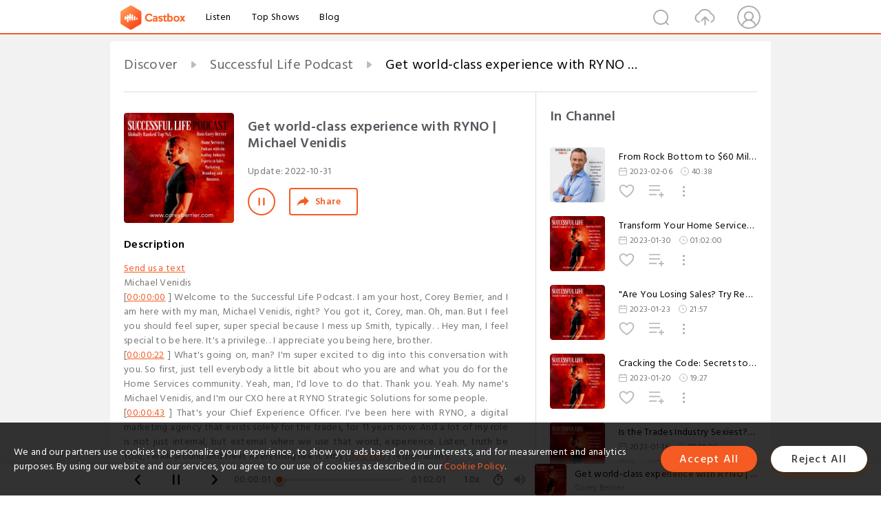

--- FILE ---
content_type: text/html; charset=utf-8
request_url: https://castbox.fm/episode/Get-world-class-experience-with-RYNO-%7C-Michael-Venidis-id5300393-id567301938
body_size: 25172
content:
<!DOCTYPE html>
<html lang="en">
<head>
  <meta charset="utf-8">
  <title>Get world-class experience with RYNO | Michael Venidis</title>
  <link rel="canonical" href="https://castbox.fm/episode/Get-world-class-experience-with-RYNO-%7C-Michael-Venidis-id5300393-id567301938" >
  
  <link rel="dns-prefetch" href="https//s3.castbox.fm">
  <link rel="dns-prefetch" href="https//everest.castbox.fm">
  <link rel="dns-prefetch" href="https//data.castbox.fm">
  <meta http-equiv="X-UA-Compatible" content="IE=edge,chrome=1">
  <meta name="viewport" content="width=device-width, initial-scale=1, user-scalable=no" >
  
  <link rel="icon" href="https://s3.castbox.fm/app/castbox/static/images/logo_120.png" type="image/x-icon">
  <meta name="apple-mobile-web-app-title" content="Castbox">
  <meta name="apple-mobile-web-app-capable" content="yes">
  <meta name="twitter:site" content="@CastBox_FM" >
  <meta name="twitter:creator" content="@CastBox_FM">
  <meta name="twitter:domain" content="castbox.fm">
  
      <meta name="twitter:card" content="summary" >
      <meta name="twitter:card" content="player" >
      <meta name="twitter:player" content="https://castbox.fm/app/castbox/player/id5300393/id567301938?v=03" >
      <meta property="twitter:player:height" content="500">
      <meta property="twitter:player:width" content="500">
      <meta name="twitter:player:width" content="500" >
      <meta name="twitter:player:height" content="500" >
      <meta property="og:image:width" content="600" >
      <meta property="og:image:height" content="600" >
      
  <meta property="twitter:title" content="Get world-class experience with RYNO | Michael Venidis" >
  <meta property="twitter:image" content="https://storage.buzzsprout.com/xn5hgmvyqw8jywlbfpkbg0sp84nc?.jpg" >
  <meta property="twitter:description" content="<p><a rel=&quot;nofollow&quot;href=&quot;https://www.buzzsprout.com/twilio/text_messages/2125578/open_sms&quot; target=&quot;_blank&quot;>Send us a text..." >
  <meta property="al:ios:url" content="castbox://episode/Get-world-class-experience-with-RYNO-%7C-Michael-Venidis-id5300393-id567301938" >
  <meta property="al:ios:app_store_id" content="1100218439" >
  <meta property="al:ios:app_name" content="Castbox" >
  <meta property="al:android:url" content="castbox://episode/Get-world-class-experience-with-RYNO-%7C-Michael-Venidis-id5300393-id567301938" >
  <meta property="al:android:package" content="fm.castbox.audiobook.radio.podcast" >
  <meta property="al:android:app_name" content="Castbox" >
  <meta property="al:web:url" content="https://castbox.fm/episode/Get-world-class-experience-with-RYNO-%7C-Michael-Venidis-id5300393-id567301938" >
  <meta property="fb:app_id" content="1840752496197771" >
  <meta property="og:type" content="article" >
  <meta property="og:site_name" content="Castbox" />
  <meta property="og:url" content="https://castbox.fm/episode/Get-world-class-experience-with-RYNO-%7C-Michael-Venidis-id5300393-id567301938" >
  <meta property="og:image" content="https://storage.buzzsprout.com/xn5hgmvyqw8jywlbfpkbg0sp84nc?.jpg" >
  <meta property="og:title" content="Get world-class experience with RYNO | Michael Venidis" >
  <meta property="og:description" content="<p><a rel=&quot;nofollow&quot;href=&quot;https://www.buzzsprout.com/twilio/text_messages/2125578/open_sms&quot; target=&quot;_blank&quot;>Send us a text..." >
  <meta property="twitter:app:id:iphone" content="1243410543">
  <meta property="twitter:app:id:googleplay" content="fm.castbox.audiobook.radio.podcast">
  <meta name="description" content="<p><a rel=&quot;nofollow&quot;href=&quot;https://www.buzzsprout.com/twilio/text_messages/2125578/open_sms&quot; target=&quot;_blank&quot;>Send us a text..." >
  <meta name="keywords" content="Free iPhone Podcast App, Free Podcast App, Rachel Maddow, Bill Bur Podcast, NPR, WNYC, WBEZ, This American Life, In-audio Search, What is Podcasting, Serial Podcast, On Demand Podcast, Public Radio" >
  <meta name="theme-color" content="rgba(64, 64, 64, 0.9)" />
  <link rel="search" type="application/opensearchdescription+xml" href="https://castbox.fm/opensearch.xml" title="Castbox">
  
  <link href="https://fonts.googleapis.com/css?family=Hind+Siliguri:300,400,500,600" rel="stylesheet"><link rel="stylesheet" type="text/css" href="https://s3.castbox.fm/app/castbox/static/css/slick.min.css" >
  <script type="application/ld+json">
{"@context":"http://schema.org","@type":"BreadcrumbList","itemListElement":[{"@type":"ListItem","position":1,"item":{"@id":"https://castbox.fm/home","name":"Channels","image":"https://s3.castbox.fm/app/castbox/static/images/logo.png"}},{"@type":"ListItem","position":2,"item":{"@id":"https://castbox.fm/channel/Successful-Life-Podcast-id5300393","name":"Successful%20Life%20Podcast","image":"https://storage.buzzsprout.com/eqwd7es0juwozcy8h8vtou978o59?.jpg"}},{"@type":"ListItem","position":3,"item":{"@id":"https://castbox.fm/episode/Get-world-class-experience-with-RYNO-%7C-Michael-Venidis-id5300393-id567301938","name":"Get%20world-class%20experience%20with%20RYNO%20%7C%20Michael%20Venidis","image":"https://storage.buzzsprout.com/xn5hgmvyqw8jywlbfpkbg0sp84nc?.jpg"}}]}
</script>
  <link rel="manifest" id="pwaLink" href="/api/pwa/manifest.json">
  
  
  <script type='text/javascript'>
    if (document.documentElement.clientWidth <= 720) {
      document.documentElement.style.fontSize = document.documentElement.clientWidth / 7.2 + 'px'
    } else {
      document.documentElement.style.fontSize = '100px'
    }
    window.onloadcallback=function(){}
  </script>
  
  <link data-chunk="global" rel="stylesheet" href="https://s3.castbox.fm/webstatic/css/vendors~global.96c36ed4.chunk.css">
<link data-chunk="global" rel="stylesheet" href="https://s3.castbox.fm/webstatic/css/global.c7478bb9.chunk.css">
<link data-chunk="castbox.main" rel="stylesheet" href="https://s3.castbox.fm/webstatic/css/castbox.main.ed6e5c24.chunk.css">
<link data-chunk="ep" rel="stylesheet" href="https://s3.castbox.fm/webstatic/css/ep.fe499db8.chunk.css">
</head>
<body>
  <div id="root"><div class="castboxGlobal"><div style="width:0;height:0"><audio style="width:100%;height:100%" preload="auto"><source src="https://www.buzzsprout.com/2125578/episodes/12155184-get-world-class-experience-with-ryno-michael-venidis.mp3"/></audio></div><div class="castboxMain"><div class="mainBox"><div id="castboxHeader"><div class="castboxHeaderContainer"><div class="nav-item left navLogo"><a href="/"><img class="logoTextCover" src="https://s3.castbox.fm/webstatic/images/navLogo.c3d5a81b.png"/></a><a class="nav-item link" href="/home">Listen</a><a class="nav-item link" href="/categories/0">Top Shows</a><a class="nav-item link" href="/blog">Blog</a></div><div><div class="nav-item right topUserNav"><div class="userNav right"><div class="userNav-icon"><img class="userNav-img" src="https://s3.castbox.fm/webstatic/images/userIcon.06c408dc.png"/></div></div></div><div class="nav-item right upload"><a href="/creator/upload"><img class="img" src="https://s3.castbox.fm/webstatic/images/upload_icon.521c956a.png"/></a></div><div class="nav-item right search"><img class="img" src="https://s3.castbox.fm/webstatic/images/search_icon.3958760d.png"/></div></div></div></div><div style="padding-bottom:56px;min-height:100vh" id="childrenBox" class="childrenBox"><div class="topCon"></div><div class="topLeftCon"></div><div class="topRightCon"></div><div class="trackPlay clearfix childContent"><div style="text-align:left" class="guru-breadcrumb"><span class="guru-breadcrumb-item"><span style="max-width:40%" class="breadcrumb-text"><a href="/home">Discover</a></span><img class="breadcrumbImage" src="[data-uri]"/></span><span class="guru-breadcrumb-item"><span style="max-width:40%" class="breadcrumb-text"><a href="/channel/Successful-Life-Podcast-id5300393">Successful Life Podcast</a></span><img class="breadcrumbImage" src="[data-uri]"/></span><span class="guru-breadcrumb-item active"><span style="max-width:40%" class="breadcrumb-text">Get world-class experience with RYNO | Michael Venidis</span></span></div><div class="leftContainer"><div class="trackinfo"><div class="trackinfo-cover" data-episode_id="4fc87c0d5ef93fea41fba43d68f0496cfce4047f-f7cea760c10b912d3d650586f4845ef42bc7f66a"><div style="display:inline-block;height:100%;width:100%;overflow:hidden;border-radius:4px;background-color:#A9B8AD" class="coverImgContainer"><img style="display:inline-block;opacity:1;width:100%;height:100%" src="https://storage.buzzsprout.com/xn5hgmvyqw8jywlbfpkbg0sp84nc?.jpg" class="cover" alt="Get world-class experience with RYNO | Michael Venidis" title="Get world-class experience with RYNO | Michael Venidis"/></div></div><div class="trackinfo-titleBox"><h1 title="Get world-class experience with RYNO | Michael Venidis" class="trackinfo-title"><div id="box-pro-ellipsis-176966866121070" class="box-ellipsis box-ellipsis-lineClamp"><style>#box-pro-ellipsis-176966866121070{-webkit-line-clamp:2;}</style><span>Get world-class experience with RYNO | Michael Venidis</span></div></h1><div class="trackinfo-con-des"><span class="item">Update: <!-- -->2022-10-31</span><span class="item"></span></div><div class="trackinfo-ctrls"><div class="player_play_btn pause loading " style="display:inline-block;cursor:pointer;margin-right:20px"></div><span><div class="sharePageBtn">Share</div></span></div></div><div class="trackinfo-des-title-wrapper"><p class="trackinfo-des-title ">Description</p></div><div class="trackinfo-des"><span class="box-ellipsis"><div><p><a rel="nofollow"href="https://www.buzzsprout.com/twilio/text_messages/2125578/open_sms" target="_blank">Send us a text</a></p><p>Michael Venidis</p> <p>[<a onclick="window.onEpTimeChange('00:00:00'); return false;" href="/episode/Get-world-class-experience-with-RYNO-|-Michael-Venidis-id5300393-id567301938?&_t=00:00:00">00:00:00</a> ] Welcome to the Successful Life Podcast. I am your host, Corey Berrier, and I am here with my man, Michael Venidis, right? You got it, Corey, man. Oh, man. But I feel you should feel super, super special because I mess up Smith, typically. . Hey man, I feel special to be here. It's a privilege. . I appreciate you being here, brother.</p> <p>[<a onclick="window.onEpTimeChange('00:00:22'); return false;" href="/episode/Get-world-class-experience-with-RYNO-|-Michael-Venidis-id5300393-id567301938?&_t=00:00:22">00:00:22</a> ] What's going on, man? I'm super excited to dig into this conversation with you. So first, just tell everybody a little bit about who you are and what you do for the Home Services community. Yeah, man, I'd love to do that. Thank you. Yeah. My name's Michael Venidis, and I'm our CXO here at RYNO Strategic Solutions for some people.</p> <p>[<a onclick="window.onEpTimeChange('00:00:43'); return false;" href="/episode/Get-world-class-experience-with-RYNO-|-Michael-Venidis-id5300393-id567301938?&_t=00:00:43">00:00:43</a> ] That's your Chief Experience Officer. I've been here with RYNO, a digital marketing agency that exists solely for the trades, for 11 years now. And a lot of my role is not just internal, but external when we use that word, experience. Listen, truth be told, I walk around and treat everything like it's my [<a onclick="window.onEpTimeChange('00:01:00'); return false;" href="/episode/Get-world-class-experience-with-RYNO-|-Michael-Venidis-id5300393-id567301938?&_t=00:01:00">00:01:00</a> ] responsibility.</p> <p>[<a onclick="window.onEpTimeChange('00:01:00'); return false;" href="/episode/Get-world-class-experience-with-RYNO-|-Michael-Venidis-id5300393-id567301938?&_t=00:01:00">00:01:00</a> ] That's how I like to operate. Treat it like you own it. I think it always FARs well for you when you genuinely care about what you do and who you do it with. But to be clear, I'm solely responsible for the experience of our clients here, making sure they get a world-class experience, but also the knowledge of the team members, and the employees to build something truly remarkable; genuinely caring is one of seven core values that we have. It's essential that I create an environment where they feel cared about and something that they can believe in and be passionate about, right?</p> <p>[<a onclick="window.onEpTimeChange('00:01:29'); return false;" href="/episode/Get-world-class-experience-with-RYNO-|-Michael-Venidis-id5300393-id567301938?&_t=00:01:29">00:01:29</a> ] Because when we're passionate, it ultimately reflects in great quality work and happy clients. The rest is history. A hundred percent, dude. And when you pour into people with a genuine heart, People can tell that. And even if things, and here's, this is really important. Even if things go sideways, heaven forbid if you are, if you approach your customers and clients like you all do with that servant's heart, things don't go so sideways when they go sideways.[<a onclick="window.onEpTimeChange('00:02:00'); return false;" href="/episode/Get-world-class-experience-with-RYNO-|-Michael-Venidis-id5300393-id567301938?&_t=00:02:00">00:02:00</a> ]</p> <p>[<a onclick="window.onEpTimeChange('00:02:00'); return false;" href="/episode/Get-world-class-experience-with-RYNO-|-Michael-Venidis-id5300393-id567301938?&_t=00:02:00">00:02:00</a> ] So true. Listen, I can easily give you an example. I remember having a compliance company come out to my home, and try and fix the dryer after I tried to fix it myself three times, right? Totally. Finally gave up and charged me a fee comes out; he gets nothing done and doesn't resolve it.</p> <p>[<a onclick="window.onEpTimeChange('00:02:16'); return false;" href="/episode/Get-world-class-experience-with-RYNO-|-Michael-Venidis-id5300393-id567301938?&_t=00:02:16">00:02:16</a> ] What do I do? I'm the Google guy. Like I leave a review. I'm that jerk. But I get a phone call on a Sunday from the owner himself as I'm walking through Walmart, and he proceeds to tell me that he sees this one-star review and that he doesn't believe that I should be charged a fee in which they came out and could not accomplish what they were hired to do and that he's going to fully refund me.</p> <p>[<a onclick="window.onEpTimeChange('00:02:36'); return false;" href="/episode/Get-world-class-experience-with-RYNO-|-Michael-Venidis-id5300393-id567301938?&_t=00:02:36">00:02:36</a> ] How </p>  <p><a rel="nofollow"href="https://www.housecallpro.com/successullife%20"> </a><a rel="nofollow"href="https://www.audible.com/pd/9-Simple-Steps-to-Sell-More-ht-Audiobook/B0D4SJYD4Q?source_code=ASSORAP0511160006&share_location=library_overflow">https://www.audible.com/pd/9-Simple-Steps-to-Sell-More-ht-Audiobook/B0D4SJYD4Q?source_code=ASSORAP0511160006&share_location=library_overflow</a><br /><br /><a rel="nofollow"href="https://www.amazon.com/Simple-Steps-Sell-More-Stereotypes-ebook/dp/B0BRNSFYG6/ref=sr_1_1?crid=1OSB7HX6FQMHS&keywords=corey+berrier&qid=1674232549&sprefix=%2Caps%2C93&sr=8-1">https://www.amazon.com/Simple-Steps-Sell-More-Stereotypes-ebook/dp/B0BRNSFYG6/ref=sr_1_1?crid=1OSB7HX6FQMHS&keywords=corey+berrier&qid=1674232549&sprefix=%2Caps%2C93&sr=8-1</a><br /><br /><a rel="nofollow"href="https://www.linkedin.com/in/coreysalescoach/"> https://www.linkedin.com/in/coreysalescoach/</a><br /><a rel="nofollow"href="https://calendly.com/salesceo/discovery-meeting"><br /><br /></a><br /></p></div></span></div><div class="seeMorebtn seeMorebtn_up"><img class="img" src="[data-uri]"/></div></div><div class="trackPlay-comment"><div id="comments" class="commentList"><div class="commentList-title"><span>Comments<!-- --> </span></div><div class="addComment clearfix"><form class="addCommentForm"><div class="commentInputBox"><input type="text" value="" class="commentInputBox-input" placeholder="Sign in to Comment"/><input type="submit" style="display:none"/></div><div class="userCover"><div style="display:inline-block;height:100%;width:100%;overflow:hidden;border-radius:4px;background-color:#A9B8AD" class="coverImgContainer"><img style="display:inline-block;opacity:1;width:100%;height:100%" src="[data-uri]" class="userCover-img"/></div></div></form></div><div class="commentList-box"><div class="commentListCon"><div></div></div></div></div></div></div><div class="rightContainer"><div class="rightContainer-item"><div class="TrackList"><div class="trackListCon"><div class="clearfix"><div class="trackListCon_title">In Channel</div></div><div class="trackListCon_list" style="height:600px"><div><section class="episodeRow opacityinAnimate"><div class="ep-item isSmall"><div class="ep-item-cover"><a href="/episode/From-Rock-Bottom-to-%2460-Million%3A-Ismael&#x27;s-Inspiring-Journey-of-Overcoming-Alcoholism-and-Finding-Success-id5300393-id570496559"><div style="display:inline-block;height:100%;width:100%;overflow:hidden;border-radius:4px;background-color:#A9B8AD" class="coverImgContainer"><img style="display:inline-block;opacity:1;width:100%;height:100%" src="https://storage.buzzsprout.com/eqwd7es0juwozcy8h8vtou978o59?.jpg" class="image" alt="From Rock Bottom to $60 Million: Ismael&#x27;s Inspiring Journey of Overcoming Alcoholism and Finding Success" title="From Rock Bottom to $60 Million: Ismael&#x27;s Inspiring Journey of Overcoming Alcoholism and Finding Success"/></div></a></div><div class="ep-item-con"><a href="/episode/From-Rock-Bottom-to-%2460-Million%3A-Ismael&#x27;s-Inspiring-Journey-of-Overcoming-Alcoholism-and-Finding-Success-id5300393-id570496559"><p title="From Rock Bottom to $60 Million: Ismael&#x27;s Inspiring Journey of Overcoming Alcoholism and Finding Success" class="ep-item-con-title"><span class="ellipsis" style="display:inline-block">From Rock Bottom to $60 Million: Ismael&#x27;s Inspiring Journey of Overcoming Alcoholism and Finding Success</span></p></a><p class="ep-item-con-des"><span class="item icon date">2023-02-06</span><span class="item icon time">40:38</span></p><div class="ep-item-con-btns"><p class="btn-item like"></p><span class="btn-item add-2epl"><div class="playlists-modal"><div class="playlists-modal-target"><div class="add-2epl-btn"></div></div></div></span><span class="btn-item add-2epl more-point"><div class="playlists-modal"><div class="playlists-modal-target"><div class="add-2epl-btn epl-more-action"></div></div></div></span></div></div><div class="ep-item-ctrls"><a class="ctrlItem play" href="/episode/From-Rock-Bottom-to-%2460-Million%3A-Ismael&#x27;s-Inspiring-Journey-of-Overcoming-Alcoholism-and-Finding-Success-id5300393-id570496559"></a></div></div><div class="audiobox"></div></section><section class="episodeRow opacityinAnimate"><div class="ep-item isSmall"><div class="ep-item-cover"><a href="/episode/Transform-Your-Home-Services-Sales-with-ChatGPT-AI%3A-The-Key-to-Elevating-Your-Sales-Culture!-id5300393-id567301978"><div style="display:inline-block;height:100%;width:100%;overflow:hidden;border-radius:4px;background-color:#A9B8AD" class="coverImgContainer"><img style="display:inline-block;opacity:1;width:100%;height:100%" src="https://storage.buzzsprout.com/whxuvi6bodt6t89ugr63bnxb4iud?.jpg" class="image" alt="Transform Your Home Services Sales with #ChatGPT AI: The Key to Elevating Your Sales Culture!" title="Transform Your Home Services Sales with #ChatGPT AI: The Key to Elevating Your Sales Culture!"/></div></a></div><div class="ep-item-con"><a href="/episode/Transform-Your-Home-Services-Sales-with-ChatGPT-AI%3A-The-Key-to-Elevating-Your-Sales-Culture!-id5300393-id567301978"><p title="Transform Your Home Services Sales with #ChatGPT AI: The Key to Elevating Your Sales Culture!" class="ep-item-con-title"><span class="ellipsis" style="display:inline-block">Transform Your Home Services Sales with #ChatGPT AI: The Key to Elevating Your Sales Culture!</span></p></a><p class="ep-item-con-des"><span class="item icon date">2023-01-30</span><span class="item icon time">01:02:00</span></p><div class="ep-item-con-btns"><p class="btn-item like"></p><span class="btn-item add-2epl"><div class="playlists-modal"><div class="playlists-modal-target"><div class="add-2epl-btn"></div></div></div></span><span class="btn-item add-2epl more-point"><div class="playlists-modal"><div class="playlists-modal-target"><div class="add-2epl-btn epl-more-action"></div></div></div></span></div></div><div class="ep-item-ctrls"><a class="ctrlItem play" href="/episode/Transform-Your-Home-Services-Sales-with-ChatGPT-AI%3A-The-Key-to-Elevating-Your-Sales-Culture!-id5300393-id567301978"></a></div></div><div class="audiobox"></div></section><section class="episodeRow opacityinAnimate"><div class="ep-item isSmall"><div class="ep-item-cover"><a href="/episode/&quot;Are-You-Losing-Sales--Try-Reversing-and-Watch-Your-Customers-Beg-to-Buy!&quot;-id5300393-id567301977"><div style="display:inline-block;height:100%;width:100%;overflow:hidden;border-radius:4px;background-color:#A9B8AD" class="coverImgContainer"><img style="display:inline-block;opacity:1;width:100%;height:100%" src="https://storage.buzzsprout.com/yzl8gdmp90e8emwbcgq799p8zl2k?.jpg" class="image" alt="&quot;Are You Losing Sales? Try Reversing and Watch Your Customers Beg to Buy!&quot;" title="&quot;Are You Losing Sales? Try Reversing and Watch Your Customers Beg to Buy!&quot;"/></div></a></div><div class="ep-item-con"><a href="/episode/&quot;Are-You-Losing-Sales--Try-Reversing-and-Watch-Your-Customers-Beg-to-Buy!&quot;-id5300393-id567301977"><p title="&quot;Are You Losing Sales? Try Reversing and Watch Your Customers Beg to Buy!&quot;" class="ep-item-con-title"><span class="ellipsis" style="display:inline-block">&quot;Are You Losing Sales? Try Reversing and Watch Your Customers Beg to Buy!&quot;</span></p></a><p class="ep-item-con-des"><span class="item icon date">2023-01-23</span><span class="item icon time">21:57</span></p><div class="ep-item-con-btns"><p class="btn-item like"></p><span class="btn-item add-2epl"><div class="playlists-modal"><div class="playlists-modal-target"><div class="add-2epl-btn"></div></div></div></span><span class="btn-item add-2epl more-point"><div class="playlists-modal"><div class="playlists-modal-target"><div class="add-2epl-btn epl-more-action"></div></div></div></span></div></div><div class="ep-item-ctrls"><a class="ctrlItem play" href="/episode/&quot;Are-You-Losing-Sales--Try-Reversing-and-Watch-Your-Customers-Beg-to-Buy!&quot;-id5300393-id567301977"></a></div></div><div class="audiobox"></div></section><section class="episodeRow opacityinAnimate"><div class="ep-item isSmall"><div class="ep-item-cover"><a href="/episode/Cracking-the-Code%3A-Secrets-to-Boosting-Sales-and-Motivating-Your-Team-in-the-Home-Services-Industry-id5300393-id567301976"><div style="display:inline-block;height:100%;width:100%;overflow:hidden;border-radius:4px;background-color:#A9B8AD" class="coverImgContainer"><img style="display:inline-block;opacity:1;width:100%;height:100%" src="https://storage.buzzsprout.com/k0qxzl9uzh9p7cc4smf1ts480zx3?.jpg" class="image" alt="Cracking the Code: Secrets to Boosting Sales and Motivating Your Team in the Home Services Industry" title="Cracking the Code: Secrets to Boosting Sales and Motivating Your Team in the Home Services Industry"/></div></a></div><div class="ep-item-con"><a href="/episode/Cracking-the-Code%3A-Secrets-to-Boosting-Sales-and-Motivating-Your-Team-in-the-Home-Services-Industry-id5300393-id567301976"><p title="Cracking the Code: Secrets to Boosting Sales and Motivating Your Team in the Home Services Industry" class="ep-item-con-title"><span class="ellipsis" style="display:inline-block">Cracking the Code: Secrets to Boosting Sales and Motivating Your Team in the Home Services Industry</span></p></a><p class="ep-item-con-des"><span class="item icon date">2023-01-20</span><span class="item icon time">19:27</span></p><div class="ep-item-con-btns"><p class="btn-item like"></p><span class="btn-item add-2epl"><div class="playlists-modal"><div class="playlists-modal-target"><div class="add-2epl-btn"></div></div></div></span><span class="btn-item add-2epl more-point"><div class="playlists-modal"><div class="playlists-modal-target"><div class="add-2epl-btn epl-more-action"></div></div></div></span></div></div><div class="ep-item-ctrls"><a class="ctrlItem play" href="/episode/Cracking-the-Code%3A-Secrets-to-Boosting-Sales-and-Motivating-Your-Team-in-the-Home-Services-Industry-id5300393-id567301976"></a></div></div><div class="audiobox"></div></section><section class="episodeRow opacityinAnimate"><div class="ep-item isSmall"><div class="ep-item-cover"><a href="/episode/Is-the-Trades-Industry-Sexiest--Uncovering-the-Truth-|-Shreya-Nagwani-id5300393-id567301973"><div style="display:inline-block;height:100%;width:100%;overflow:hidden;border-radius:4px;background-color:#A9B8AD" class="coverImgContainer"><img style="display:inline-block;opacity:1;width:100%;height:100%" src="https://storage.buzzsprout.com/p4vbgfluu9wdivdx9segofq5ail0?.jpg" class="image" alt="Is the Trades Industry Sexiest? Uncovering the Truth | Shreya Nagwani" title="Is the Trades Industry Sexiest? Uncovering the Truth | Shreya Nagwani"/></div></a></div><div class="ep-item-con"><a href="/episode/Is-the-Trades-Industry-Sexiest--Uncovering-the-Truth-|-Shreya-Nagwani-id5300393-id567301973"><p title="Is the Trades Industry Sexiest? Uncovering the Truth | Shreya Nagwani" class="ep-item-con-title"><span class="ellipsis" style="display:inline-block">Is the Trades Industry Sexiest? Uncovering the Truth | Shreya Nagwani</span></p></a><p class="ep-item-con-des"><span class="item icon date">2023-01-16</span><span class="item icon time">01:14:06</span></p><div class="ep-item-con-btns"><p class="btn-item like"></p><span class="btn-item add-2epl"><div class="playlists-modal"><div class="playlists-modal-target"><div class="add-2epl-btn"></div></div></div></span><span class="btn-item add-2epl more-point"><div class="playlists-modal"><div class="playlists-modal-target"><div class="add-2epl-btn epl-more-action"></div></div></div></span></div></div><div class="ep-item-ctrls"><a class="ctrlItem play" href="/episode/Is-the-Trades-Industry-Sexiest--Uncovering-the-Truth-|-Shreya-Nagwani-id5300393-id567301973"></a></div></div><div class="audiobox"></div></section><section class="episodeRow opacityinAnimate"><div class="ep-item isSmall"><div class="ep-item-cover"><a href="/episode/How-Much-are-Memberships-Costing-You--with-John-Ellis-id5300393-id567301971"><div style="display:inline-block;height:100%;width:100%;overflow:hidden;border-radius:4px;background-color:#A9B8AD" class="coverImgContainer"><img style="display:inline-block;opacity:1;width:100%;height:100%" src="https://storage.buzzsprout.com/xs94f626djs15rlufdaj7j740zhr?.jpg" class="image" alt="How Much are Memberships Costing You? with John Ellis" title="How Much are Memberships Costing You? with John Ellis"/></div></a></div><div class="ep-item-con"><a href="/episode/How-Much-are-Memberships-Costing-You--with-John-Ellis-id5300393-id567301971"><p title="How Much are Memberships Costing You? with John Ellis" class="ep-item-con-title"><span class="ellipsis" style="display:inline-block">How Much are Memberships Costing You? with John Ellis</span></p></a><p class="ep-item-con-des"><span class="item icon date">2023-01-09</span><span class="item icon time">53:59</span></p><div class="ep-item-con-btns"><p class="btn-item like"></p><span class="btn-item add-2epl"><div class="playlists-modal"><div class="playlists-modal-target"><div class="add-2epl-btn"></div></div></div></span><span class="btn-item add-2epl more-point"><div class="playlists-modal"><div class="playlists-modal-target"><div class="add-2epl-btn epl-more-action"></div></div></div></span></div></div><div class="ep-item-ctrls"><a class="ctrlItem play" href="/episode/How-Much-are-Memberships-Costing-You--with-John-Ellis-id5300393-id567301971"></a></div></div><div class="audiobox"></div></section><section class="episodeRow opacityinAnimate"><div class="ep-item isSmall"><div class="ep-item-cover"><a href="/episode/Toxic-System-id5300393-id567301962"><div style="display:inline-block;height:100%;width:100%;overflow:hidden;border-radius:4px;background-color:#A9B8AD" class="coverImgContainer"><img style="display:inline-block;opacity:1;width:100%;height:100%" src="https://storage.buzzsprout.com/6yq5t3qjv1dsxwe5rn1q66l918sv?.jpg" class="image" alt="Toxic System" title="Toxic System"/></div></a></div><div class="ep-item-con"><a href="/episode/Toxic-System-id5300393-id567301962"><p title="Toxic System" class="ep-item-con-title"><span class="ellipsis" style="display:inline-block">Toxic System</span></p></a><p class="ep-item-con-des"><span class="item icon date">2023-01-06</span><span class="item icon time">20:52</span></p><div class="ep-item-con-btns"><p class="btn-item like"></p><span class="btn-item add-2epl"><div class="playlists-modal"><div class="playlists-modal-target"><div class="add-2epl-btn"></div></div></div></span><span class="btn-item add-2epl more-point"><div class="playlists-modal"><div class="playlists-modal-target"><div class="add-2epl-btn epl-more-action"></div></div></div></span></div></div><div class="ep-item-ctrls"><a class="ctrlItem play" href="/episode/Toxic-System-id5300393-id567301962"></a></div></div><div class="audiobox"></div></section><section class="episodeRow opacityinAnimate"><div class="ep-item isSmall"><div class="ep-item-cover"><a href="/episode/The-Most-Profitable-HVAC-Business-in-America-|-Josh-Kelly-id5300393-id567301960"><div style="display:inline-block;height:100%;width:100%;overflow:hidden;border-radius:4px;background-color:#A9B8AD" class="coverImgContainer"><img style="display:inline-block;opacity:1;width:100%;height:100%" src="https://storage.buzzsprout.com/k72vbrbymec47s62fqaymwop0nr6?.jpg" class="image" alt="The Most Profitable HVAC Business in America | Josh Kelly" title="The Most Profitable HVAC Business in America | Josh Kelly"/></div></a></div><div class="ep-item-con"><a href="/episode/The-Most-Profitable-HVAC-Business-in-America-|-Josh-Kelly-id5300393-id567301960"><p title="The Most Profitable HVAC Business in America | Josh Kelly" class="ep-item-con-title"><span class="ellipsis" style="display:inline-block">The Most Profitable HVAC Business in America | Josh Kelly</span></p></a><p class="ep-item-con-des"><span class="item icon date">2023-01-02</span><span class="item icon time">52:11</span></p><div class="ep-item-con-btns"><p class="btn-item like"></p><span class="btn-item add-2epl"><div class="playlists-modal"><div class="playlists-modal-target"><div class="add-2epl-btn"></div></div></div></span><span class="btn-item add-2epl more-point"><div class="playlists-modal"><div class="playlists-modal-target"><div class="add-2epl-btn epl-more-action"></div></div></div></span></div></div><div class="ep-item-ctrls"><a class="ctrlItem play" href="/episode/The-Most-Profitable-HVAC-Business-in-America-|-Josh-Kelly-id5300393-id567301960"></a></div></div><div class="audiobox"></div></section><section class="episodeRow opacityinAnimate"><div class="ep-item isSmall"><div class="ep-item-cover"><a href="/episode/Where&#x27;s-the-Money----id5300393-id567301959"><div style="display:inline-block;height:100%;width:100%;overflow:hidden;border-radius:4px;background-color:#A9B8AD" class="coverImgContainer"><img style="display:inline-block;opacity:1;width:100%;height:100%" src="https://storage.buzzsprout.com/odxozki3hs77htz4s899b50avw2f?.jpg" class="image" alt="Where&#x27;s the Money???" title="Where&#x27;s the Money???"/></div></a></div><div class="ep-item-con"><a href="/episode/Where&#x27;s-the-Money----id5300393-id567301959"><p title="Where&#x27;s the Money???" class="ep-item-con-title"><span class="ellipsis" style="display:inline-block">Where&#x27;s the Money???</span></p></a><p class="ep-item-con-des"><span class="item icon date">2022-12-30</span><span class="item icon time">16:03</span></p><div class="ep-item-con-btns"><p class="btn-item like"></p><span class="btn-item add-2epl"><div class="playlists-modal"><div class="playlists-modal-target"><div class="add-2epl-btn"></div></div></div></span><span class="btn-item add-2epl more-point"><div class="playlists-modal"><div class="playlists-modal-target"><div class="add-2epl-btn epl-more-action"></div></div></div></span></div></div><div class="ep-item-ctrls"><a class="ctrlItem play" href="/episode/Where&#x27;s-the-Money----id5300393-id567301959"></a></div></div><div class="audiobox"></div></section><section class="episodeRow opacityinAnimate"><div class="ep-item isSmall"><div class="ep-item-cover"><a href="/episode/I-used-to-be-FAT!-id5300393-id567301958"><div style="display:inline-block;height:100%;width:100%;overflow:hidden;border-radius:4px;background-color:#A9B8AD" class="coverImgContainer"><img style="display:inline-block;opacity:1;width:100%;height:100%" src="https://storage.buzzsprout.com/s6hxnoqq1kmy9n74u01845jfjtsm?.jpg" class="image" alt="I used to be FAT!" title="I used to be FAT!"/></div></a></div><div class="ep-item-con"><a href="/episode/I-used-to-be-FAT!-id5300393-id567301958"><p title="I used to be FAT!" class="ep-item-con-title"><span class="ellipsis" style="display:inline-block">I used to be FAT!</span></p></a><p class="ep-item-con-des"><span class="item icon date">2022-12-26</span><span class="item icon time">08:21</span></p><div class="ep-item-con-btns"><p class="btn-item like"></p><span class="btn-item add-2epl"><div class="playlists-modal"><div class="playlists-modal-target"><div class="add-2epl-btn"></div></div></div></span><span class="btn-item add-2epl more-point"><div class="playlists-modal"><div class="playlists-modal-target"><div class="add-2epl-btn epl-more-action"></div></div></div></span></div></div><div class="ep-item-ctrls"><a class="ctrlItem play" href="/episode/I-used-to-be-FAT!-id5300393-id567301958"></a></div></div><div class="audiobox"></div></section><section class="episodeRow opacityinAnimate"><div class="ep-item isSmall"><div class="ep-item-cover"><a href="/episode/Do-You-trust-me--id5300393-id567301956"><div style="display:inline-block;height:100%;width:100%;overflow:hidden;border-radius:4px;background-color:#A9B8AD" class="coverImgContainer"><img style="display:inline-block;opacity:1;width:100%;height:100%" src="https://storage.buzzsprout.com/rzcol49r45i39lb4e5wnnmgeu2oa?.jpg" class="image" alt="Do You trust me?" title="Do You trust me?"/></div></a></div><div class="ep-item-con"><a href="/episode/Do-You-trust-me--id5300393-id567301956"><p title="Do You trust me?" class="ep-item-con-title"><span class="ellipsis" style="display:inline-block">Do You trust me?</span></p></a><p class="ep-item-con-des"><span class="item icon date">2022-12-19</span><span class="item icon time">11:30</span></p><div class="ep-item-con-btns"><p class="btn-item like"></p><span class="btn-item add-2epl"><div class="playlists-modal"><div class="playlists-modal-target"><div class="add-2epl-btn"></div></div></div></span><span class="btn-item add-2epl more-point"><div class="playlists-modal"><div class="playlists-modal-target"><div class="add-2epl-btn epl-more-action"></div></div></div></span></div></div><div class="ep-item-ctrls"><a class="ctrlItem play" href="/episode/Do-You-trust-me--id5300393-id567301956"></a></div></div><div class="audiobox"></div></section><section class="episodeRow opacityinAnimate"><div class="ep-item isSmall"><div class="ep-item-cover"><a href="/episode/Old-Sales-Tactics-or-Learn-from-the-Top-5%-id5300393-id567301946"><div style="display:inline-block;height:100%;width:100%;overflow:hidden;border-radius:4px;background-color:#A9B8AD" class="coverImgContainer"><img style="display:inline-block;opacity:1;width:100%;height:100%" src="https://storage.buzzsprout.com/1vsd0cv8yzd5qaj0spq6d0pqfwva?.jpg" class="image" alt="Old Sales Tactics or Learn from the Top 5%" title="Old Sales Tactics or Learn from the Top 5%"/></div></a></div><div class="ep-item-con"><a href="/episode/Old-Sales-Tactics-or-Learn-from-the-Top-5%-id5300393-id567301946"><p title="Old Sales Tactics or Learn from the Top 5%" class="ep-item-con-title"><span class="ellipsis" style="display:inline-block">Old Sales Tactics or Learn from the Top 5%</span></p></a><p class="ep-item-con-des"><span class="item icon date">2022-11-25</span><span class="item icon time">24:08</span></p><div class="ep-item-con-btns"><p class="btn-item like"></p><span class="btn-item add-2epl"><div class="playlists-modal"><div class="playlists-modal-target"><div class="add-2epl-btn"></div></div></div></span><span class="btn-item add-2epl more-point"><div class="playlists-modal"><div class="playlists-modal-target"><div class="add-2epl-btn epl-more-action"></div></div></div></span></div></div><div class="ep-item-ctrls"><a class="ctrlItem play" href="/episode/Old-Sales-Tactics-or-Learn-from-the-Top-5%-id5300393-id567301946"></a></div></div><div class="audiobox"></div></section><section class="episodeRow opacityinAnimate"><div class="ep-item isSmall"><div class="ep-item-cover"><a href="/episode/You-Can&#x27;t-Say-That!-He%2C-She%2C-They%2C-Them-WTF--id5300393-id567301945"><div style="display:inline-block;height:100%;width:100%;overflow:hidden;border-radius:4px;background-color:#A9B8AD" class="coverImgContainer"><img style="display:inline-block;opacity:1;width:100%;height:100%" src="https://storage.buzzsprout.com/ewtf1k74or7i6s523uz6pevpeuul?.jpg" class="image" alt="You Can&#x27;t Say That! He, She, They, Them WTF?" title="You Can&#x27;t Say That! He, She, They, Them WTF?"/></div></a></div><div class="ep-item-con"><a href="/episode/You-Can&#x27;t-Say-That!-He%2C-She%2C-They%2C-Them-WTF--id5300393-id567301945"><p title="You Can&#x27;t Say That! He, She, They, Them WTF?" class="ep-item-con-title"><span class="ellipsis" style="display:inline-block">You Can&#x27;t Say That! He, She, They, Them WTF?</span></p></a><p class="ep-item-con-des"><span class="item icon date">2022-11-21</span><span class="item icon time">29:05</span></p><div class="ep-item-con-btns"><p class="btn-item like"></p><span class="btn-item add-2epl"><div class="playlists-modal"><div class="playlists-modal-target"><div class="add-2epl-btn"></div></div></div></span><span class="btn-item add-2epl more-point"><div class="playlists-modal"><div class="playlists-modal-target"><div class="add-2epl-btn epl-more-action"></div></div></div></span></div></div><div class="ep-item-ctrls"><a class="ctrlItem play" href="/episode/You-Can&#x27;t-Say-That!-He%2C-She%2C-They%2C-Them-WTF--id5300393-id567301945"></a></div></div><div class="audiobox"></div></section><section class="episodeRow opacityinAnimate"><div class="ep-item isSmall"><div class="ep-item-cover"><a href="/episode/&quot;We&#x27;re-in-this-together&quot;-id5300393-id567301944"><div style="display:inline-block;height:100%;width:100%;overflow:hidden;border-radius:4px;background-color:#A9B8AD" class="coverImgContainer"><img style="display:inline-block;opacity:1;width:100%;height:100%" src="https://storage.buzzsprout.com/rbzw1iry6cn9f2zymgv0fbnz73a2?.jpg" class="image" alt="&quot;We&#x27;re in this together&quot;" title="&quot;We&#x27;re in this together&quot;"/></div></a></div><div class="ep-item-con"><a href="/episode/&quot;We&#x27;re-in-this-together&quot;-id5300393-id567301944"><p title="&quot;We&#x27;re in this together&quot;" class="ep-item-con-title"><span class="ellipsis" style="display:inline-block">&quot;We&#x27;re in this together&quot;</span></p></a><p class="ep-item-con-des"><span class="item icon date">2022-11-18</span><span class="item icon time">26:21</span></p><div class="ep-item-con-btns"><p class="btn-item like"></p><span class="btn-item add-2epl"><div class="playlists-modal"><div class="playlists-modal-target"><div class="add-2epl-btn"></div></div></div></span><span class="btn-item add-2epl more-point"><div class="playlists-modal"><div class="playlists-modal-target"><div class="add-2epl-btn epl-more-action"></div></div></div></span></div></div><div class="ep-item-ctrls"><a class="ctrlItem play" href="/episode/&quot;We&#x27;re-in-this-together&quot;-id5300393-id567301944"></a></div></div><div class="audiobox"></div></section><section class="episodeRow opacityinAnimate"><div class="ep-item isSmall"><div class="ep-item-cover"><a href="/episode/TJ-Hartnett-|-Challenges-faced-by-those-in-the-trades-with-ADHD-and-Women-id5300393-id567301943"><div style="display:inline-block;height:100%;width:100%;overflow:hidden;border-radius:4px;background-color:#A9B8AD" class="coverImgContainer"><img style="display:inline-block;opacity:1;width:100%;height:100%" src="https://storage.buzzsprout.com/dglt1uuws8fasptrny5la9c0bsep?.jpg" class="image" alt="TJ Hartnett | Challenges faced by those in the trades with ADHD and Women" title="TJ Hartnett | Challenges faced by those in the trades with ADHD and Women"/></div></a></div><div class="ep-item-con"><a href="/episode/TJ-Hartnett-|-Challenges-faced-by-those-in-the-trades-with-ADHD-and-Women-id5300393-id567301943"><p title="TJ Hartnett | Challenges faced by those in the trades with ADHD and Women" class="ep-item-con-title"><span class="ellipsis" style="display:inline-block">TJ Hartnett | Challenges faced by those in the trades with ADHD and Women</span></p></a><p class="ep-item-con-des"><span class="item icon date">2022-11-14</span><span class="item icon time">59:03</span></p><div class="ep-item-con-btns"><p class="btn-item like"></p><span class="btn-item add-2epl"><div class="playlists-modal"><div class="playlists-modal-target"><div class="add-2epl-btn"></div></div></div></span><span class="btn-item add-2epl more-point"><div class="playlists-modal"><div class="playlists-modal-target"><div class="add-2epl-btn epl-more-action"></div></div></div></span></div></div><div class="ep-item-ctrls"><a class="ctrlItem play" href="/episode/TJ-Hartnett-|-Challenges-faced-by-those-in-the-trades-with-ADHD-and-Women-id5300393-id567301943"></a></div></div><div class="audiobox"></div></section><section class="episodeRow opacityinAnimate"><div class="ep-item isSmall"><div class="ep-item-cover"><a href="/episode/The-Future-of-Home-Services-is-Here-|-Jon-Jordon-id5300393-id567301940"><div style="display:inline-block;height:100%;width:100%;overflow:hidden;border-radius:4px;background-color:#A9B8AD" class="coverImgContainer"><img style="display:inline-block;opacity:1;width:100%;height:100%" src="https://storage.buzzsprout.com/l5u7rvvtjx509z9r3j7pyz1sxupp?.jpg" class="image" alt="The Future of Home Services is Here | Jon Jordon" title="The Future of Home Services is Here | Jon Jordon"/></div></a></div><div class="ep-item-con"><a href="/episode/The-Future-of-Home-Services-is-Here-|-Jon-Jordon-id5300393-id567301940"><p title="The Future of Home Services is Here | Jon Jordon" class="ep-item-con-title"><span class="ellipsis" style="display:inline-block">The Future of Home Services is Here | Jon Jordon</span></p></a><p class="ep-item-con-des"><span class="item icon date">2022-11-07</span><span class="item icon time">56:35</span></p><div class="ep-item-con-btns"><p class="btn-item like"></p><span class="btn-item add-2epl"><div class="playlists-modal"><div class="playlists-modal-target"><div class="add-2epl-btn"></div></div></div></span><span class="btn-item add-2epl more-point"><div class="playlists-modal"><div class="playlists-modal-target"><div class="add-2epl-btn epl-more-action"></div></div></div></span></div></div><div class="ep-item-ctrls"><a class="ctrlItem play" href="/episode/The-Future-of-Home-Services-is-Here-|-Jon-Jordon-id5300393-id567301940"></a></div></div><div class="audiobox"></div></section><section class="episodeRow opacityinAnimate"><div class="ep-item isSmall"><div class="ep-item-cover"><a href="/episode/Fear-of-Niching-Down|-Ryan-Kettering-id5300393-id567301939"><div style="display:inline-block;height:100%;width:100%;overflow:hidden;border-radius:4px;background-color:#A9B8AD" class="coverImgContainer"><img style="display:inline-block;opacity:1;width:100%;height:100%" src="https://storage.buzzsprout.com/q1ixqr6qp0iirsxouz6573uz5pbv?.jpg" class="image" alt="Fear of Niching Down| Ryan Kettering" title="Fear of Niching Down| Ryan Kettering"/></div></a></div><div class="ep-item-con"><a href="/episode/Fear-of-Niching-Down|-Ryan-Kettering-id5300393-id567301939"><p title="Fear of Niching Down| Ryan Kettering" class="ep-item-con-title"><span class="ellipsis" style="display:inline-block">Fear of Niching Down| Ryan Kettering</span></p></a><p class="ep-item-con-des"><span class="item icon date">2022-11-04</span><span class="item icon time">01:00:00</span></p><div class="ep-item-con-btns"><p class="btn-item like"></p><span class="btn-item add-2epl"><div class="playlists-modal"><div class="playlists-modal-target"><div class="add-2epl-btn"></div></div></div></span><span class="btn-item add-2epl more-point"><div class="playlists-modal"><div class="playlists-modal-target"><div class="add-2epl-btn epl-more-action"></div></div></div></span></div></div><div class="ep-item-ctrls"><a class="ctrlItem play" href="/episode/Fear-of-Niching-Down|-Ryan-Kettering-id5300393-id567301939"></a></div></div><div class="audiobox"></div></section><section class="episodeRow opacityinAnimate"><div class="ep-item isSmall"><div class="ep-item-cover"><a href="/episode/Get-world-class-experience-with-RYNO-|-Michael-Venidis-id5300393-id567301938"><div style="display:inline-block;height:100%;width:100%;overflow:hidden;border-radius:4px;background-color:#A9B8AD" class="coverImgContainer"><img style="display:inline-block;opacity:1;width:100%;height:100%" src="https://storage.buzzsprout.com/xn5hgmvyqw8jywlbfpkbg0sp84nc?.jpg" class="image" alt="Get world-class experience with RYNO | Michael Venidis" title="Get world-class experience with RYNO | Michael Venidis"/></div></a></div><div class="ep-item-con"><a href="/episode/Get-world-class-experience-with-RYNO-|-Michael-Venidis-id5300393-id567301938"><p title="Get world-class experience with RYNO | Michael Venidis" class="ep-item-con-title"><span class="ellipsis" style="display:inline-block">Get world-class experience with RYNO | Michael Venidis</span></p></a><p class="ep-item-con-des"><span class="item icon date">2022-10-31</span><span class="item icon time">01:02:01</span></p><div class="ep-item-con-btns"><p class="btn-item like"></p><span class="btn-item add-2epl"><div class="playlists-modal"><div class="playlists-modal-target"><div class="add-2epl-btn"></div></div></div></span><span class="btn-item add-2epl more-point"><div class="playlists-modal"><div class="playlists-modal-target"><div class="add-2epl-btn epl-more-action"></div></div></div></span></div></div><div class="ep-item-ctrls"><a class="ctrlItem play" href="/episode/Get-world-class-experience-with-RYNO-|-Michael-Venidis-id5300393-id567301938"></a></div></div><div class="audiobox"></div></section><section class="episodeRow opacityinAnimate"><div class="ep-item isSmall"><div class="ep-item-cover"><a href="/episode/Hire-a-clown-at-the-end-of-summer.-Have-him-ask-customers-&quot;why-did-you-purchase-from-us-again-&quot;-as-he-juggles-an-AC-unit-on-his-head.-id5300393-id567301932"><div style="display:inline-block;height:100%;width:100%;overflow:hidden;border-radius:4px;background-color:#A9B8AD" class="coverImgContainer"><img style="display:inline-block;opacity:1;width:100%;height:100%" src="https://storage.buzzsprout.com/n3s2f5fnbryr7wma0o4x49dt7enp?.jpg" class="image" alt="Hire a clown at the end of summer. Have him ask customers &quot;why did you purchase from us again?&quot; as he juggles an AC unit on his head." title="Hire a clown at the end of summer. Have him ask customers &quot;why did you purchase from us again?&quot; as he juggles an AC unit on his head."/></div></a></div><div class="ep-item-con"><a href="/episode/Hire-a-clown-at-the-end-of-summer.-Have-him-ask-customers-&quot;why-did-you-purchase-from-us-again-&quot;-as-he-juggles-an-AC-unit-on-his-head.-id5300393-id567301932"><p title="Hire a clown at the end of summer. Have him ask customers &quot;why did you purchase from us again?&quot; as he juggles an AC unit on his head." class="ep-item-con-title"><span class="ellipsis" style="display:inline-block">Hire a clown at the end of summer. Have him ask customers &quot;why did you purchase from us again?&quot; as he juggles an AC unit on his head.</span></p></a><p class="ep-item-con-des"><span class="item icon date">2022-10-24</span><span class="item icon time">18:38</span></p><div class="ep-item-con-btns"><p class="btn-item like"></p><span class="btn-item add-2epl"><div class="playlists-modal"><div class="playlists-modal-target"><div class="add-2epl-btn"></div></div></div></span><span class="btn-item add-2epl more-point"><div class="playlists-modal"><div class="playlists-modal-target"><div class="add-2epl-btn epl-more-action"></div></div></div></span></div></div><div class="ep-item-ctrls"><a class="ctrlItem play" href="/episode/Hire-a-clown-at-the-end-of-summer.-Have-him-ask-customers-&quot;why-did-you-purchase-from-us-again-&quot;-as-he-juggles-an-AC-unit-on-his-head.-id5300393-id567301932"></a></div></div><div class="audiobox"></div></section><section class="episodeRow opacityinAnimate"><div class="ep-item isSmall"><div class="ep-item-cover"><a href="/episode/Learn-from-the-top-5%-with-Bob-Sweet-id5300393-id567301930"><div style="display:inline-block;height:100%;width:100%;overflow:hidden;border-radius:4px;background-color:#A9B8AD" class="coverImgContainer"><img style="display:inline-block;opacity:1;width:100%;height:100%" src="https://storage.buzzsprout.com/btbj9mbkx8szv6m399eajov9e05o?.jpg" class="image" alt="Learn from the top 5% with Bob Sweet" title="Learn from the top 5% with Bob Sweet"/></div></a></div><div class="ep-item-con"><a href="/episode/Learn-from-the-top-5%-with-Bob-Sweet-id5300393-id567301930"><p title="Learn from the top 5% with Bob Sweet" class="ep-item-con-title"><span class="ellipsis" style="display:inline-block">Learn from the top 5% with Bob Sweet</span></p></a><p class="ep-item-con-des"><span class="item icon date">2022-10-17</span><span class="item icon time">38:08</span></p><div class="ep-item-con-btns"><p class="btn-item like"></p><span class="btn-item add-2epl"><div class="playlists-modal"><div class="playlists-modal-target"><div class="add-2epl-btn"></div></div></div></span><span class="btn-item add-2epl more-point"><div class="playlists-modal"><div class="playlists-modal-target"><div class="add-2epl-btn epl-more-action"></div></div></div></span></div></div><div class="ep-item-ctrls"><a class="ctrlItem play" href="/episode/Learn-from-the-top-5%-with-Bob-Sweet-id5300393-id567301930"></a></div></div><div class="audiobox"></div></section><div style="text-align:center" id="LoadInline"><img style="width:.84rem;max-width:64px;height:.84rem;max-height:64px" src="[data-uri]" alt="loading"/></div></div></div></div></div></div><div class="rightContainer-item adBanner fadeInUp animated"><div style="display:none"></div></div><div class="footer-wrapper "><div class="rightContainer-item downloadPlay"><div class="downloadPlay-title-empty"></div><div class="downloadPlay-item clearfix google"><div class="link"><a target="_black" href="https://play.google.com/store/apps/details?id=fm.castbox.audiobook.radio.podcast&amp;referrer=utm_source%3Dcastbox_web%26utm_medium%3Dlink%26utm_campaign%3Dweb_right_bar%26utm_content%3D"><img style="width:100%" class="store" src="https://s3.castbox.fm/fa/00/5a/19fd024f1fa0d92ce80cd72cfe.png" alt="Google Play" title="Google Play"/></a></div><div class="text">Download from Google Play</div></div><div class="downloadPlay-item clearfix google"><div class="link"><a target="_black" href="https://itunes.apple.com/app/castbox-radio/id1243410543?pt=118301901&amp;mt=8&amp;ct=web_right_bar"><img style="width:100%" class="store" src="https://s3.castbox.fm/8a/81/60/605a1c40698998c6ff2ba624ea.png" alt="Castbox" title="App Store"/></a></div><div class="text">Download from App Store</div></div></div><div class="rightFooter rightContainer-item clearfix"><ul class="footerLinks"><li class="footerLinks-item"><a href="https://helpcenter.castbox.fm/portal/kb">FAQs</a></li></ul><div class="footerCounrtySel"><div><div class="footer_select_country"><img class="countryCover" src="/app/castbox/static/images/flags/us.svg" alt="us"/><span class="countryName">United States</span></div></div></div></div></div></div></div></div><div class="mainBoxFooter"><div class="castboxFooterBar"><div class="footemain"><div class="PlayControl"><span class="back icon"></span><span class="playBtn icon pause loading"></span><span class="forward icon"></span></div><div class="sticker"><div class="player-stick"><div class="current-time">00:00</div><div class="player-stick-coat"><div class="PlayerStickBar"><div style="left:0%" class="circleBar"></div><div style="width:0%" class="playerStick"></div></div></div><div class="duration">00:00</div></div></div><div class="playbackRate"><div class="playbackRate-value">x</div><div class="playbackRate-list hide"><p class="playbackRate-list-item">0.5<!-- -->x</p><p class="playbackRate-list-item">0.8<!-- -->x</p><p class="playbackRate-list-item">1.0<!-- -->x</p><p class="playbackRate-list-item">1.25<!-- -->x</p><p class="playbackRate-list-item">1.5<!-- -->x</p><p class="playbackRate-list-item">2.0<!-- -->x</p><p class="playbackRate-list-item">3.0<!-- -->x</p></div></div><div class="playbackRate timing icon"><div class="playbackRate-value"><img src="[data-uri]"/></div><div class="playbackRate-list hide"><p class="playbackRate-list-title">Sleep Timer</p><p class="playbackRate-list-item">Off</p><p class="playbackRate-list-item">End of Episode</p><p class="playbackRate-list-item">5 Minutes</p><p class="playbackRate-list-item">10 Minutes</p><p class="playbackRate-list-item">15 Minutes</p><p class="playbackRate-list-item">30 Minutes</p><p class="playbackRate-list-item">45 Minutes</p><p class="playbackRate-list-item">60 Minutes</p><p class="playbackRate-list-item">120 Minutes</p></div></div><div class="volumeCtrl"><img class="volumeCtrl-img" src="https://s3.castbox.fm/webstatic/images/volume.86474be8.png"/><div style="height:0;padding:0;border:0;overflow:hidden" class="volumeCtrl-sliderCon"></div></div><div class="footerFeed"><div class="leftImg"><a href="/episode/Get-world-class-experience-with-RYNO-|-Michael-Venidis-id5300393-id567301938"><div style="display:inline-block;height:100%;width:100%;overflow:hidden;border-radius:4px;background-color:#A9B8AD" class="coverImgContainer"><img style="display:inline-block;opacity:1;width:100%;height:100%" src="https://storage.buzzsprout.com/xn5hgmvyqw8jywlbfpkbg0sp84nc?.jpg" alt="Get world-class experience with RYNO | Michael Venidis" title="Get world-class experience with RYNO | Michael Venidis"/></div></a></div><div class="rightText"><h1 class="title ellipsis">Get world-class experience with RYNO | Michael Venidis</h1><h1 class="author ellipsis">Corey Berrier</h1></div></div></div></div></div></div></div><div class="Toastify"></div></div></div>
  <script>
    window.__INITIAL_STATE__ = "%7B%22ch%22%3A%7B%22chInfo%22%3A%7B%22obsolete%22%3A%22f941b08c1ca5e87ffce7a2f28edd4a07db99343a%22%2C%22episode_count%22%3A349%2C%22x_play_base%22%3A0%2C%22stat_cover_ext_color%22%3Atrue%2C%22keywords%22%3A%5B%22Self-Improvement%22%2C%22Addiction%22%2C%22Sobriety%22%2C%22Personal%20Development%22%2C%22Mental%20Health%22%2C%22Fitness%22%2C%22Transformation%22%2C%22Education%22%2C%22Wellness%22%2C%22Mindset%22%2C%22Emotional%20Healing%22%2C%22Recovery%22%2C%22Health%20%26%20Fitness%22%2C%22Society%20%26%20Culture%22%2C%22Health%20and%20Fitness%22%5D%2C%22cover_ext_color%22%3A%22-15722472%22%2C%22mongo_id%22%3A%2263d9c52295aa0aa0c06be9a8%22%2C%22show_id%22%3A%225dc255eee3b65d59b0a59358%22%2C%22copyright%22%3A%22%C2%A9%202026%20Successful%20Life%20Podcast%22%2C%22author%22%3A%22Corey%20Berrier%22%2C%22is_key_channel%22%3Afalse%2C%22audiobook_categories%22%3A%5B%5D%2C%22comment_count%22%3A0%2C%22website%22%3A%22http%3A%2F%2FSuccessfullifepodcast.com%22%2C%22rss_url%22%3A%22https%3A%2F%2Ffeeds.buzzsprout.com%2F2125578.rss%22%2C%22description%22%3A%22%3Cp%3E%3Cb%3EThe%20Successful%20Life%20Podcast%3C%2Fb%3E%2C%20hosted%20by%20Corey%20Berrier%2C%20is%20a%20globally%20recognized%20show%20ranking%20in%20the%20top%202%25%20of%20podcasts%20worldwide.%20This%20powerful%20platform%20is%20dedicated%20to%20helping%20individuals%20break%20free%20from%20addiction%2C%20rebuild%20their%20lives%2C%20and%20grow%20into%20the%20best%20version%20of%20themselves%E2%80%94physically%2C%20mentally%2C%20and%20emotionally.%3C%2Fp%3E%3Cp%3E%3Cbr%20%2F%3E%3C%2Fp%3E%3Cp%3EEach%20episode%20explores%20the%20real%20stories%20and%20strategies%20behind%20long-term%20recovery%2C%20personal%20development%2C%20and%20overall%20wellness.%20From%20navigating%20sobriety%20and%20emotional%20healing%20to%20mastering%20fitness%2C%20diet%2C%20and%20daily%20discipline%2C%20Corey%20dives%20deep%20with%20guests%20and%20experts%20to%20uncover%20what%20it%20truly%20takes%20to%20create%20lasting%20transformation.%20Whether%20you%E2%80%99re%20on%20a%20journey%20of%20recovery%2C%20looking%20to%20improve%20your%20mental%20health%2C%20or%20simply%20striving%20to%20live%20a%20stronger%2C%20more%20intentional%20life%E2%80%94this%20podcast%20is%20your%20guide.%3C%2Fp%3E%22%2C%22tags%22%3A%5B%22from-itunes%22%5D%2C%22editable%22%3Atrue%2C%22play_count%22%3A107%2C%22link%22%3A%22http%3A%2F%2FSuccessfullifepodcast.com%22%2C%22categories%22%3A%5B10059%2C10061%2C10063%2C10004%2C10101%2C10039%2C10043%2C10014%5D%2C%22x_subs_base%22%3A0%2C%22small_cover_url%22%3A%22https%3A%2F%2Fstorage.buzzsprout.com%2Feqwd7es0juwozcy8h8vtou978o59%3F.jpg%22%2C%22big_cover_url%22%3A%22https%3A%2F%2Fstorage.buzzsprout.com%2Feqwd7es0juwozcy8h8vtou978o59%3F.jpg%22%2C%22language%22%3A%22en%22%2C%22cid%22%3A5300393%2C%22latest_eid%22%3A879631446%2C%22release_date%22%3A%222026-01-09T14%3A01%3A05Z%22%2C%22title%22%3A%22Successful%20Life%20Podcast%22%2C%22uri%22%3A%22%2Fch%2F5300393%22%2C%22https_cover_url%22%3A%22https%3A%2F%2Fstorage.buzzsprout.com%2Feqwd7es0juwozcy8h8vtou978o59%3F.jpg%22%2C%22channel_type%22%3A%22private%22%2C%22channel_id%22%3A%224fc87c0d5ef93fea41fba43d68f0496cfce4047f%22%2C%22sub_count%22%3A22%2C%22primary_cid%22%3A6822884%2C%22internal_product_id%22%3A%22cb.ch.5300393%22%2C%22social%22%3A%7B%22website%22%3A%22http%3A%2F%2FSuccessfullifepodcast.com%22%7D%7D%2C%22overview%22%3A%7B%22latest_eid%22%3A570496559%2C%22sort_by%22%3A%22itunes_season%22%2C%22sort_order%22%3A0%2C%22cid%22%3A5300393%2C%22eids%22%3A%5B570496559%2C567301978%2C567301977%2C567301976%2C567301973%2C567301971%2C567301962%2C567301960%2C567301959%2C567301958%2C567301956%2C567301946%2C567301945%2C567301944%2C567301943%2C567301940%2C567301939%2C567301938%2C567301932%2C567301930%2C567301929%2C567301972%2C567301957%2C567301955%2C567301954%2C567301953%2C567301951%2C567301950%2C567301949%2C567301941%2C567301933%2C567301931%2C567301928%2C567301918%2C567301912%2C567301908%2C567301906%2C567301905%2C567301903%2C567301902%2C567301900%2C567301899%2C567301898%2C567301896%2C567301893%2C567301890%2C567301887%2C567301886%2C567301882%2C567301881%2C567301880%2C567301879%2C567301878%2C567301877%2C567301876%2C567301874%2C567301873%2C567301871%2C567301870%2C567301866%2C567301844%2C567301840%2C567301837%2C567301835%2C567301834%2C567301833%2C567301831%2C567301828%2C567301827%2C567301825%2C567301821%2C567301820%2C567301817%2C567301815%2C567301814%2C567301791%2C567301786%2C567301766%2C567301752%2C567301730%2C567301727%2C567301726%2C567301725%2C567301723%2C567301721%2C567301718%2C567301716%2C567301711%2C567301709%2C567301708%2C567301706%2C567301697%2C567301673%2C567301672%2C567301671%2C567301670%2C567301669%2C567301668%2C567301667%2C567301666%2C567301665%2C567301662%2C567301661%2C567301660%2C567301658%2C567301657%2C567301654%2C567301653%2C567301652%2C567301651%2C567301650%2C567301646%2C567301645%2C567301637%2C567301634%2C567301633%2C567301627%2C567301623%2C567301607%2C567301600%2C567301597%2C567301596%2C567301593%2C567301584%2C567301546%2C567301545%2C567301543%2C567301542%2C567301541%2C567301539%2C567301536%2C567301534%2C567301532%2C567301531%2C567301530%2C567301529%2C567301528%2C567301527%2C567301526%2C567301525%2C567301524%2C567301523%2C567301520%2C567301517%2C567301516%2C567301515%2C567301504%2C567301503%2C567301502%2C567301501%2C567301500%2C567301499%2C567301492%2C567301490%2C567301489%2C567301488%2C567301487%2C567301485%2C567301484%2C567301482%2C567301481%2C567301480%2C567301469%2C567301464%2C567301457%2C567301453%2C567301450%2C567301449%2C567301445%2C567301442%2C567301440%2C567301437%2C567301434%2C567301433%2C567301431%2C567301430%2C567301419%2C567301417%2C567301415%2C879631446%2C877394220%2C874959083%2C872060845%2C868125578%2C861650568%2C859602980%2C857528628%2C855427822%2C853154143%2C850797069%2C848642535%2C845807306%2C843206096%2C840844361%2C840844360%2C838925066%2C836989949%2C835057913%2C833050209%2C833050207%2C830876201%2C830876200%2C828938389%2C828798109%2C826777278%2C824881178%2C822553946%2C820714504%2C818603083%2C816484963%2C813724843%2C811241744%2C808806820%2C805642744%2C803084426%2C800953416%2C799055474%2C797769283%2C794818834%2C792552816%2C790295381%2C787881384%2C785799765%2C784580386%2C783763947%2C781606954%2C779666224%2C777649421%2C776961208%2C775634670%2C773423839%2C771421658%2C769428930%2C767465270%2C764234070%2C762194040%2C760073821%2C755731376%2C753660467%2C751660015%2C749738600%2C747772921%2C745955758%2C743921582%2C742124869%2C740432894%2C738590838%2C736763676%2C734985791%2C732375375%2C730428058%2C728420223%2C727032624%2C724510865%2C722616101%2C720702371%2C718832265%2C716931615%2C714693938%2C712321750%2C710369644%2C708447059%2C706455542%2C704405212%2C702349935%2C700495127%2C698424955%2C696147102%2C696147100%2C693822785%2C691979357%2C689629654%2C686959032%2C684805044%2C682826163%2C680902505%2C678966150%2C675749569%2C673656953%2C671609657%2C669696218%2C669696217%2C667928985%2C666089944%2C664297297%2C662530086%2C660863240%2C659254451%2C657054935%2C654955823%2C653144447%2C651741835%2C651468282%2C649450588%2C646883823%2C645785600%2C644015018%2C644015017%2C642267081%2C640295436%2C638494681%2C636507958%2C634269392%2C632408050%2C632408049%2C631406628%2C628960006%2C627239136%2C625852267%2C624703391%2C624703390%2C622240537%2C622240536%2C621042351%2C618689001%2C617177112%2C615939089%2C608290455%2C607110009%2C604660052%2C602794145%2C600858515%2C599709701%2C599709700%2C595563227%2C593749345%2C591922794%2C590072564%2C588069450%2C584835856%2C582108857%2C580038136%2C578414539%2C577996601%2C576961365%2C576015564%2C574562729%2C574072778%2C574072776%2C572262342%2C571736103%2C570496560%2C568352621%2C567301927%2C567301926%2C567301925%2C567301923%2C567301921%2C567301919%5D%7D%2C%22eps%22%3A%5B%7B%22website%22%3A%22%22%2C%22cid%22%3A5300393%2C%22description%22%3A%22Send%20us%20a%20text%20Early%20Life%20and%20Career%20Beginnings%20Ismael%20Valdez%20was%20born%20in%20Mexico%20and%20raised%20in%20California.%20He%20always%20had%20a%20drive%20to%20succeed%2C%20both%20in%20academics%20and%20in%20making%20money.%20Despite%20having%20to%20make%20a%20tough%20decision%20after%20high%20school%2C%20he%20chose%20to%20pursue%20a%20career%20in%20the%20trades%20and%20started%20working%20at%20a%20supply%20house.%20He%20quickly%20worked%20his%20way%20up%20and%20built%20strong%20relationships%20in%20the%20industry%2C%20laying%20the%20foundation%20for%20his%20future%20success.%20%20%20Building%20a%20Business%20Empire%20Ismael%20went%20on%20to%20start%20t...%22%2C%22ep_desc_url%22%3A%22https%3A%2F%2Fcastbox.fm%2Fapp%2Fdes%2Fep%3Feid%3D570496559%22%2C%22internal_product_id%22%3A%22cb.ep.570496559%22%2C%22private%22%3Afalse%2C%22episode_id%22%3A%224fc87c0d5ef93fea41fba43d68f0496cfce4047f-43430f0dde1505d01c366e9c5158411be015abe3%22%2C%22play_count%22%3A1%2C%22like_count%22%3A0%2C%22video%22%3A0%2C%22cover_url%22%3A%22https%3A%2F%2Fstorage.buzzsprout.com%2Feqwd7es0juwozcy8h8vtou978o59%3F.jpg%22%2C%22podcast_transcript%22%3A%5B%7B%22url%22%3A%22https%3A%2F%2Fwww.buzzsprout.com%2F2125578%2F12192688%2Ftranscript%22%2C%22type%22%3A%22text%2Fhtml%22%7D%5D%2C%22duration%22%3A2438000%2C%22download_count%22%3A0%2C%22size%22%3A29306776%2C%22small_cover_url%22%3A%22https%3A%2F%2Fstorage.buzzsprout.com%2Feqwd7es0juwozcy8h8vtou978o59%3F.jpg%22%2C%22big_cover_url%22%3A%22https%3A%2F%2Fstorage.buzzsprout.com%2Feqwd7es0juwozcy8h8vtou978o59%3F.jpg%22%2C%22author%22%3A%22Corey%20Berrier%22%2C%22url%22%3A%22https%3A%2F%2Fwww.buzzsprout.com%2F2125578%2Fepisodes%2F12192688-from-rock-bottom-to-60-million-ismael-s-inspiring-journey-of-overcoming-alcoholism-and-finding-success.mp3%22%2C%22release_date%22%3A%222023-02-06T12%3A00%3A00Z%22%2C%22title%22%3A%22From%20Rock%20Bottom%20to%20%2460%20Million%3A%20Ismael's%20Inspiring%20Journey%20of%20Overcoming%20Alcoholism%20and%20Finding%20Success%22%2C%22channel_id%22%3A%224fc87c0d5ef93fea41fba43d68f0496cfce4047f%22%2C%22comment_count%22%3A0%2C%22eid%22%3A570496559%2C%22urls%22%3A%5B%22https%3A%2F%2Fwww.buzzsprout.com%2F2125578%2Fepisodes%2F12192688-from-rock-bottom-to-60-million-ismael-s-inspiring-journey-of-overcoming-alcoholism-and-finding-success.mp3%22%5D%7D%2C%7B%22website%22%3A%22%22%2C%22cid%22%3A5300393%2C%22description%22%3A%22Send%20us%20a%20text%20%5B00%3A00%3A00%5D%20Corey%20Berrier%3A%20Welcome%20to%20the%20Successful%20Life%20Podcast.%20I'm%20your%20host%2C%20Corey%20Barrier%2C%20and%20I%20am%20here%20with%20my%20man%20Ben%20Bressington.%20Did%20I%20say%20the%20last%20I%20said%20it%20right%3F%20The%20last%20name%2C%20right%3F%20%20%5B00%3A00%3A11%5D%20Ben%20Bessington%3A%20You%20did%2C%20yeah.%20You%20nailed%20it.%20%20%5B00%3A00%3A13%5D%20Corey%20Berrier%3A%20You're%20like%20the%20second%20person.%20I%20think%20I've%20ever%20nailed%20it%20on%20%20%5B00%3A00%3A19%5D%20Corey%20Berrier%3A%20I%20didn't%20even%20have%20to%20practice%20with%20you%20either.%20That's%20pretty%20good.%20So%20...%22%2C%22ep_desc_url%22%3A%22https%3A%2F%2Fcastbox.fm%2Fapp%2Fdes%2Fep%3Feid%3D567301978%22%2C%22internal_product_id%22%3A%22cb.ep.567301978%22%2C%22private%22%3Afalse%2C%22episode_id%22%3A%224fc87c0d5ef93fea41fba43d68f0496cfce4047f-ea59a6e2a88bd1a8fef0bddafcfebddf7126925f%22%2C%22play_count%22%3A0%2C%22like_count%22%3A0%2C%22video%22%3A0%2C%22cover_url%22%3A%22https%3A%2F%2Fstorage.buzzsprout.com%2Fwhxuvi6bodt6t89ugr63bnxb4iud%3F.jpg%22%2C%22duration%22%3A3720000%2C%22download_count%22%3A0%2C%22size%22%3A44693747%2C%22small_cover_url%22%3A%22https%3A%2F%2Fstorage.buzzsprout.com%2Fwhxuvi6bodt6t89ugr63bnxb4iud%3F.jpg%22%2C%22big_cover_url%22%3A%22https%3A%2F%2Fstorage.buzzsprout.com%2Fwhxuvi6bodt6t89ugr63bnxb4iud%3F.jpg%22%2C%22author%22%3A%22Corey%20Berrier%22%2C%22url%22%3A%22https%3A%2F%2Fwww.buzzsprout.com%2F2125578%2Fepisodes%2F12154240-transform-your-home-services-sales-with-chatgpt-ai-the-key-to-elevating-your-sales-culture.mp3%22%2C%22release_date%22%3A%222023-01-30T22%3A49%3A00Z%22%2C%22title%22%3A%22Transform%20Your%20Home%20Services%20Sales%20with%20%23ChatGPT%20AI%3A%20The%20Key%20to%20Elevating%20Your%20Sales%20Culture!%22%2C%22channel_id%22%3A%224fc87c0d5ef93fea41fba43d68f0496cfce4047f%22%2C%22comment_count%22%3A0%2C%22eid%22%3A567301978%2C%22urls%22%3A%5B%22https%3A%2F%2Fwww.buzzsprout.com%2F2125578%2Fepisodes%2F12154240-transform-your-home-services-sales-with-chatgpt-ai-the-key-to-elevating-your-sales-culture.mp3%22%5D%7D%2C%7B%22website%22%3A%22%22%2C%22cid%22%3A5300393%2C%22description%22%3A%22Send%20us%20a%20text%20%5B00%3A00%3A00%5D%20Corey%20Berrier%3A%20Welcome%20to%20the%20Successful%20Life%20Podcast.%20I'm%20your%20host%2C%20Corey%20Berrier.%20And%20today%2C%20folks%2C%20we%20are%20gonna%2C%20we're%20gonna%20dive%20into%20one%20thing%20that%20I%20absolutely%20love%20about%20sales.%20And%20so%20we're%20gonna%20get%20into%20several%20topics%20today%2C%20and%20this%20is%20gonna%20be%20pretty%20dope.%20I'm%20telling%20you%20right%20now.%20So%20go%20ahead.%20And%2C%20I%20don't%20know%2C%20get%20something%20to%20write%20with.%20%20%5B00%3A00%3A25%5D%20Corey%20Berrier%3A%20Cause%20I'm%20about%20to%20drop%20some%20knowledge%20on%20you%20that%20I've%20really%20never%20talked%20about%20in%20th...%22%2C%22ep_desc_url%22%3A%22https%3A%2F%2Fcastbox.fm%2Fapp%2Fdes%2Fep%3Feid%3D567301977%22%2C%22internal_product_id%22%3A%22cb.ep.567301977%22%2C%22private%22%3Afalse%2C%22episode_id%22%3A%224fc87c0d5ef93fea41fba43d68f0496cfce4047f-c5e2b1e362ac49a662ce2725eac0d68205c48159%22%2C%22play_count%22%3A0%2C%22like_count%22%3A0%2C%22video%22%3A0%2C%22cover_url%22%3A%22https%3A%2F%2Fstorage.buzzsprout.com%2Fyzl8gdmp90e8emwbcgq799p8zl2k%3F.jpg%22%2C%22duration%22%3A1317000%2C%22download_count%22%3A0%2C%22size%22%3A15858287%2C%22small_cover_url%22%3A%22https%3A%2F%2Fstorage.buzzsprout.com%2Fyzl8gdmp90e8emwbcgq799p8zl2k%3F.jpg%22%2C%22big_cover_url%22%3A%22https%3A%2F%2Fstorage.buzzsprout.com%2Fyzl8gdmp90e8emwbcgq799p8zl2k%3F.jpg%22%2C%22author%22%3A%22Corey%20Berrier%22%2C%22url%22%3A%22https%3A%2F%2Fwww.buzzsprout.com%2F2125578%2Fepisodes%2F12154243-are-you-losing-sales-try-reversing-and-watch-your-customers-beg-to-buy.mp3%22%2C%22release_date%22%3A%222023-01-23T21%3A13%3A00Z%22%2C%22title%22%3A%22%5C%22Are%20You%20Losing%20Sales%3F%20Try%20Reversing%20and%20Watch%20Your%20Customers%20Beg%20to%20Buy!%5C%22%22%2C%22channel_id%22%3A%224fc87c0d5ef93fea41fba43d68f0496cfce4047f%22%2C%22comment_count%22%3A0%2C%22eid%22%3A567301977%2C%22urls%22%3A%5B%22https%3A%2F%2Fwww.buzzsprout.com%2F2125578%2Fepisodes%2F12154243-are-you-losing-sales-try-reversing-and-watch-your-customers-beg-to-buy.mp3%22%5D%7D%2C%7B%22website%22%3A%22%22%2C%22cid%22%3A5300393%2C%22description%22%3A%22Send%20us%20a%20text%20%5B00%3A00%3A00%5D%20Corey%20Berrier%3A%20Welcome%20to%20the%20Successful%20Life%20Podcast.%20I'm%20your%20host%2C%20Corey%20Barrier%2C%20and%20today%2C%20folks%2C%20we're%20gonna%20be%20talking%20about%20how%20to%20improve%20your%20sales%20team.%20As%20a%20business%20owner%2C%20you%20know%20how%20important%20it%20is%20to%20have%20a%20strong%20sales%20team.%20They're%20the%20ones%20bringing%20in%20the%20money%20and%20helping%20your%20business%20grow.%20%20%5B00%3A00%3A22%5D%20Corey%20Berrier%3A%20But%20sometimes%20it%20can%20be%20hard%20to%20motivate%20yourself.%20%2C%20right%2C%20to%20sell%20more%20products%20or%20services%20or%20both.%20One%20of%20the%20best%20ways%20that%20y...%22%2C%22ep_desc_url%22%3A%22https%3A%2F%2Fcastbox.fm%2Fapp%2Fdes%2Fep%3Feid%3D567301976%22%2C%22internal_product_id%22%3A%22cb.ep.567301976%22%2C%22private%22%3Afalse%2C%22episode_id%22%3A%224fc87c0d5ef93fea41fba43d68f0496cfce4047f-3fb1c01e92d4b88d4bf6672c5ef8dcd28bd795ed%22%2C%22play_count%22%3A0%2C%22like_count%22%3A0%2C%22video%22%3A0%2C%22cover_url%22%3A%22https%3A%2F%2Fstorage.buzzsprout.com%2Fk0qxzl9uzh9p7cc4smf1ts480zx3%3F.jpg%22%2C%22duration%22%3A1167000%2C%22download_count%22%3A0%2C%22size%22%3A14050559%2C%22small_cover_url%22%3A%22https%3A%2F%2Fstorage.buzzsprout.com%2Fk0qxzl9uzh9p7cc4smf1ts480zx3%3F.jpg%22%2C%22big_cover_url%22%3A%22https%3A%2F%2Fstorage.buzzsprout.com%2Fk0qxzl9uzh9p7cc4smf1ts480zx3%3F.jpg%22%2C%22author%22%3A%22Corey%20Berrier%22%2C%22url%22%3A%22https%3A%2F%2Fwww.buzzsprout.com%2F2125578%2Fepisodes%2F12155161-cracking-the-code-secrets-to-boosting-sales-and-motivating-your-team-in-the-home-services-industry.mp3%22%2C%22release_date%22%3A%222023-01-20T12%3A38%3A00Z%22%2C%22title%22%3A%22Cracking%20the%20Code%3A%20Secrets%20to%20Boosting%20Sales%20and%20Motivating%20Your%20Team%20in%20the%20Home%20Services%20Industry%22%2C%22channel_id%22%3A%224fc87c0d5ef93fea41fba43d68f0496cfce4047f%22%2C%22comment_count%22%3A0%2C%22eid%22%3A567301976%2C%22urls%22%3A%5B%22https%3A%2F%2Fwww.buzzsprout.com%2F2125578%2Fepisodes%2F12155161-cracking-the-code-secrets-to-boosting-sales-and-motivating-your-team-in-the-home-services-industry.mp3%22%5D%7D%2C%7B%22website%22%3A%22%22%2C%22cid%22%3A5300393%2C%22description%22%3A%22Send%20us%20a%20text%2000%3A00%3A00%5D%20Corey%20Berrier%3A%20Welcome%20to%20the%20Successful%20Life%20Podcast.%20I'm%20your%20host%2C%20Corey%20Berrier%2C%20and%20I%20am%20here%20with%20Shreya.%20I%20mess%20everybody's%20name%20up%2C%20Shreya%2C%20but%20I%20actually%20think%20I%20said%20your%20first%20name%20right%3F%20%20%20%5B00%3A00%3A15%5D%20Shreya%3A%20You%20did.%20Congratulations.%20%20%20%5B00%3A00%3A18%5D%20Corey%20Berrier%3A%20Lu.%20I%20usually%20mess%20up%20like%20Bob's%20name.%20Like%2C%20I%20don't%20know%20what%20it%20is.%20I%20don't%20know%20what%20it%20is.%20I%20don't%20know.%20%20%5B00%3A00%3A25%5D%20Corey%20Berrier%3A%20But%20anyway%2C%20dude%2C%20I'm%20so%20glad%20that%20you're%20here.%20I'm%20...%22%2C%22ep_desc_url%22%3A%22https%3A%2F%2Fcastbox.fm%2Fapp%2Fdes%2Fep%3Feid%3D567301973%22%2C%22internal_product_id%22%3A%22cb.ep.567301973%22%2C%22private%22%3Afalse%2C%22episode_id%22%3A%224fc87c0d5ef93fea41fba43d68f0496cfce4047f-1efdc21414c89f54b46ba4ebe451748f6587caf5%22%2C%22play_count%22%3A0%2C%22like_count%22%3A0%2C%22video%22%3A0%2C%22cover_url%22%3A%22https%3A%2F%2Fstorage.buzzsprout.com%2Fp4vbgfluu9wdivdx9segofq5ail0%3F.jpg%22%2C%22duration%22%3A4446000%2C%22download_count%22%3A0%2C%22size%22%3A53407207%2C%22small_cover_url%22%3A%22https%3A%2F%2Fstorage.buzzsprout.com%2Fp4vbgfluu9wdivdx9segofq5ail0%3F.jpg%22%2C%22big_cover_url%22%3A%22https%3A%2F%2Fstorage.buzzsprout.com%2Fp4vbgfluu9wdivdx9segofq5ail0%3F.jpg%22%2C%22author%22%3A%22Corey%20Berrier%22%2C%22url%22%3A%22https%3A%2F%2Fwww.buzzsprout.com%2F2125578%2Fepisodes%2F12155162-is-the-trades-industry-sexiest-uncovering-the-truth-shreya-nagwani.mp3%22%2C%22release_date%22%3A%222023-01-16T09%3A42%3A00Z%22%2C%22title%22%3A%22Is%20the%20Trades%20Industry%20Sexiest%3F%20Uncovering%20the%20Truth%20%7C%20Shreya%20Nagwani%22%2C%22channel_id%22%3A%224fc87c0d5ef93fea41fba43d68f0496cfce4047f%22%2C%22comment_count%22%3A0%2C%22eid%22%3A567301973%2C%22urls%22%3A%5B%22https%3A%2F%2Fwww.buzzsprout.com%2F2125578%2Fepisodes%2F12155162-is-the-trades-industry-sexiest-uncovering-the-truth-shreya-nagwani.mp3%22%5D%7D%2C%7B%22website%22%3A%22%22%2C%22cid%22%3A5300393%2C%22description%22%3A%22Send%20us%20a%20text%20Corey%20Berrier%3A%20%5B00%3A00%3A00%5D%20Welcome%20to%20the%20Successful%20Life%20Podcast.%20I%20am%20your%20host%2C%20Corey%20Berrier%2C%20and%20I%20am%20here%20with%20my%20man%20John%20Ellis.%20What's%20up%2C%20John%3F%20%20%20John%20Ellis%3A%20Hey%2C%20good%20afternoon.%20Good%20to%20see%20you%2C%20my%20man.%20Oh%2C%20likewise.%20I'm%20glad%20to%20be%20here.%20%20%20Corey%20Berrier%3A%20I'm%20glad%20to%20have%20you.%20So%2C%20John%2C%20I%2C%20you%20know%20what%3F%20You%20can%20introduce%20yourself%20far%20better%20than%20I%20can%20introduce%20you.%20%20Corey%20Berrier%3A%20So%20could%20you%20just%20tell%20everybody%20a%20little%20bit%20about%20yourself%20and%20some%20exciting...%22%2C%22ep_desc_url%22%3A%22https%3A%2F%2Fcastbox.fm%2Fapp%2Fdes%2Fep%3Feid%3D567301971%22%2C%22internal_product_id%22%3A%22cb.ep.567301971%22%2C%22private%22%3Afalse%2C%22episode_id%22%3A%224fc87c0d5ef93fea41fba43d68f0496cfce4047f-ce092fb6d60d230189bfad83ba332ce0665e9e66%22%2C%22play_count%22%3A0%2C%22like_count%22%3A0%2C%22video%22%3A0%2C%22cover_url%22%3A%22https%3A%2F%2Fstorage.buzzsprout.com%2Fxs94f626djs15rlufdaj7j740zhr%3F.jpg%22%2C%22duration%22%3A3239000%2C%22download_count%22%3A0%2C%22size%22%3A38913605%2C%22small_cover_url%22%3A%22https%3A%2F%2Fstorage.buzzsprout.com%2Fxs94f626djs15rlufdaj7j740zhr%3F.jpg%22%2C%22big_cover_url%22%3A%22https%3A%2F%2Fstorage.buzzsprout.com%2Fxs94f626djs15rlufdaj7j740zhr%3F.jpg%22%2C%22author%22%3A%22Corey%20Berrier%22%2C%22url%22%3A%22https%3A%2F%2Fwww.buzzsprout.com%2F2125578%2Fepisodes%2F12155164-how-much-are-memberships-costing-you-with-john-ellis.mp3%22%2C%22release_date%22%3A%222023-01-09T12%3A07%3A00Z%22%2C%22title%22%3A%22How%20Much%20are%20Memberships%20Costing%20You%3F%20with%20John%20Ellis%22%2C%22channel_id%22%3A%224fc87c0d5ef93fea41fba43d68f0496cfce4047f%22%2C%22comment_count%22%3A0%2C%22eid%22%3A567301971%2C%22urls%22%3A%5B%22https%3A%2F%2Fwww.buzzsprout.com%2F2125578%2Fepisodes%2F12155164-how-much-are-memberships-costing-you-with-john-ellis.mp3%22%5D%7D%2C%7B%22website%22%3A%22%22%2C%22cid%22%3A5300393%2C%22description%22%3A%22Send%20us%20a%20text%20%5B00%3A00%3A00%5D%20Welcome%20to%20the%20Successful%20Life%20Podcast.%20I%20am%20your%20host%2C%20Corey%20Berrier%2C%20and%20to%20Dave.%20Folks%2C%20I'm%20gonna%20tell%20you%20about%20a%20story%20that%20I%20read.%20I'm%20gonna%20tell%20you%20a%20couple%20of%20stories%20actually.%20I'm%20gonna%20give%20you%20a%20few%20tips%20on%20what%20Air%20Plumbing%20company%20should%20be%20doing.%20All%20right.%20So%20I%20read%20this%20story.%20It%20was%20I%20read%20it%20in%20a%20post.%20%20So%20it%20said%20John%20had%20been%20running%20his%20plumbing%20company%20for%20the%20past%20three%20years%2C%20but%20despite%20his%20best.%20You%20couldn't%20seem%20to%20grow%20his%20business%20beyond...%22%2C%22ep_desc_url%22%3A%22https%3A%2F%2Fcastbox.fm%2Fapp%2Fdes%2Fep%3Feid%3D567301962%22%2C%22internal_product_id%22%3A%22cb.ep.567301962%22%2C%22private%22%3Afalse%2C%22episode_id%22%3A%224fc87c0d5ef93fea41fba43d68f0496cfce4047f-2eebff5e27a4c54312940bd88fd8628eef66cebe%22%2C%22play_count%22%3A0%2C%22like_count%22%3A0%2C%22video%22%3A0%2C%22cover_url%22%3A%22https%3A%2F%2Fstorage.buzzsprout.com%2F6yq5t3qjv1dsxwe5rn1q66l918sv%3F.jpg%22%2C%22duration%22%3A1252000%2C%22download_count%22%3A0%2C%22size%22%3A15076370%2C%22small_cover_url%22%3A%22https%3A%2F%2Fstorage.buzzsprout.com%2F6yq5t3qjv1dsxwe5rn1q66l918sv%3F.jpg%22%2C%22big_cover_url%22%3A%22https%3A%2F%2Fstorage.buzzsprout.com%2F6yq5t3qjv1dsxwe5rn1q66l918sv%3F.jpg%22%2C%22author%22%3A%22Corey%20Berrier%22%2C%22url%22%3A%22https%3A%2F%2Fwww.buzzsprout.com%2F2125578%2Fepisodes%2F12155165-toxic-system.mp3%22%2C%22release_date%22%3A%222023-01-06T12%3A42%3A00Z%22%2C%22title%22%3A%22Toxic%20System%22%2C%22channel_id%22%3A%224fc87c0d5ef93fea41fba43d68f0496cfce4047f%22%2C%22comment_count%22%3A0%2C%22eid%22%3A567301962%2C%22urls%22%3A%5B%22https%3A%2F%2Fwww.buzzsprout.com%2F2125578%2Fepisodes%2F12155165-toxic-system.mp3%22%5D%7D%2C%7B%22website%22%3A%22%22%2C%22cid%22%3A5300393%2C%22description%22%3A%22Send%20us%20a%20text%20%5B00%3A00%3A00%5D%20Welcome%20to%20the%20Successful%20Life%20podcast.%20I%20am%20your%20host%2C%20Corey%20Berrier%2C%20and%20I%20am%20here%20with%20my%20man%2C%20Josh%20Kelly.%20What's%20up%20Josh%3F%20What's%20up%20man%3F%20Good%20to%20see%20you%20brother.%20Good%20to%20see%20you%20too.%20Good%20to%20see%20you%20too%2C%20man.%20You%20got%20a%20way%20fancier%20background%20than%20me%20though.%20I'm%20so%2C%20you%20know%2C%20it's%20interesting.%20I%20gotta%20give%20my%20wife%20credit.%20%20I%20get%20more%20compliments%20on%20that%20background%20than%20anything%2C%20and%20she%20hand%20painted%20that.%20.%20Did%20she%20really%3F%20That's%20not%2C%20yeah.%20Like%20she%20painted%20that%20w...%22%2C%22ep_desc_url%22%3A%22https%3A%2F%2Fcastbox.fm%2Fapp%2Fdes%2Fep%3Feid%3D567301960%22%2C%22internal_product_id%22%3A%22cb.ep.567301960%22%2C%22private%22%3Afalse%2C%22episode_id%22%3A%224fc87c0d5ef93fea41fba43d68f0496cfce4047f-3275967448731e4e6bf49582ee2b12f220fce47d%22%2C%22play_count%22%3A0%2C%22like_count%22%3A0%2C%22video%22%3A0%2C%22cover_url%22%3A%22https%3A%2F%2Fstorage.buzzsprout.com%2Fk72vbrbymec47s62fqaymwop0nr6%3F.jpg%22%2C%22duration%22%3A3131000%2C%22download_count%22%3A0%2C%22size%22%3A37621178%2C%22small_cover_url%22%3A%22https%3A%2F%2Fstorage.buzzsprout.com%2Fk72vbrbymec47s62fqaymwop0nr6%3F.jpg%22%2C%22big_cover_url%22%3A%22https%3A%2F%2Fstorage.buzzsprout.com%2Fk72vbrbymec47s62fqaymwop0nr6%3F.jpg%22%2C%22author%22%3A%22Corey%20Berrier%22%2C%22url%22%3A%22https%3A%2F%2Fwww.buzzsprout.com%2F2125578%2Fepisodes%2F12155166-the-most-profitable-hvac-business-in-america-josh-kelly.mp3%22%2C%22release_date%22%3A%222023-01-02T12%3A05%3A00Z%22%2C%22title%22%3A%22The%20Most%20Profitable%20HVAC%20Business%20in%20America%20%7C%20Josh%20Kelly%22%2C%22channel_id%22%3A%224fc87c0d5ef93fea41fba43d68f0496cfce4047f%22%2C%22comment_count%22%3A0%2C%22eid%22%3A567301960%2C%22urls%22%3A%5B%22https%3A%2F%2Fwww.buzzsprout.com%2F2125578%2Fepisodes%2F12155166-the-most-profitable-hvac-business-in-america-josh-kelly.mp3%22%5D%7D%2C%7B%22website%22%3A%22%22%2C%22cid%22%3A5300393%2C%22description%22%3A%22Send%20us%20a%20text%20Welcome%20to%20the%20Successful%20Life%20Podcast.%20I'm%20your%20host%2C%20Corey%20Berrier%2C%20and%20today%2C%20folks%2C%20we're%20going%20to%20be%20talking%20about%20look%2C%20let's%20just%20dive%20straight%20into%20it.%20Now.%20Look%2C%20I'm%20sure%20this%20is%20not%20you%2C%20imagine%20seeing%20%241.3%20million.%20In%20lost%20revenue%20because%20of%20follow-ups%2C%20and%20missed%20opportunities%2C%20that%20weren't%20closed.%20%20Dude%2C%20that's%20a%20staggering%20amount%20of%20money.%20That%20was%20in%20six%20months.%20That%20wasn't%20even%20all%20year.%20That%20was%20just%20for%20six%20months.%201.3%20million.%20Now%2C%20here's%20the%20crazy%20thing%20abou...%22%2C%22ep_desc_url%22%3A%22https%3A%2F%2Fcastbox.fm%2Fapp%2Fdes%2Fep%3Feid%3D567301959%22%2C%22internal_product_id%22%3A%22cb.ep.567301959%22%2C%22private%22%3Afalse%2C%22episode_id%22%3A%224fc87c0d5ef93fea41fba43d68f0496cfce4047f-b5097e0ad6a24eef4b7cab4b6a2894b5abf436e3%22%2C%22play_count%22%3A0%2C%22like_count%22%3A0%2C%22video%22%3A0%2C%22cover_url%22%3A%22https%3A%2F%2Fstorage.buzzsprout.com%2Fodxozki3hs77htz4s899b50avw2f%3F.jpg%22%2C%22duration%22%3A963000%2C%22download_count%22%3A0%2C%22size%22%3A11604399%2C%22small_cover_url%22%3A%22https%3A%2F%2Fstorage.buzzsprout.com%2Fodxozki3hs77htz4s899b50avw2f%3F.jpg%22%2C%22big_cover_url%22%3A%22https%3A%2F%2Fstorage.buzzsprout.com%2Fodxozki3hs77htz4s899b50avw2f%3F.jpg%22%2C%22author%22%3A%22Corey%20Berrier%22%2C%22url%22%3A%22https%3A%2F%2Fwww.buzzsprout.com%2F2125578%2Fepisodes%2F12155167-where-s-the-money.mp3%22%2C%22release_date%22%3A%222022-12-30T17%3A54%3A00Z%22%2C%22title%22%3A%22Where's%20the%20Money%3F%3F%3F%22%2C%22channel_id%22%3A%224fc87c0d5ef93fea41fba43d68f0496cfce4047f%22%2C%22comment_count%22%3A0%2C%22eid%22%3A567301959%2C%22urls%22%3A%5B%22https%3A%2F%2Fwww.buzzsprout.com%2F2125578%2Fepisodes%2F12155167-where-s-the-money.mp3%22%5D%7D%2C%7B%22website%22%3A%22%22%2C%22cid%22%3A5300393%2C%22description%22%3A%22Send%20us%20a%20text%20%5B00%3A00%3A00%5D%20Welcome%20to%20the%20Successful%20Life%20Podcast.%20I'm%20your%20host%20Corey%20Berrier%2C%20and%20I%20used%20to%20be%20fat%20hell.%20I'm%20still%20a%20fat%20boy%20at%20heart.%20Like%20my%20friend%20Caleb%20Feyerhiesen%20says%2C%20look%2C%20confidence%20is%20the%20number%20one%20thing%20that%20you%20need%20to%20have%20a%20successful%20life.%20My%20first%20fight%20with%20confidence.%20Was%20when%20I%20was%20called%20fat%20at%20age%2012.%20%20I%20went%20on%20a%20diet%20after%20that%20experience%20and%20I%20never%20gained%20the%20weight%20back%2C%20which%20helped%20me%20tremendously%20with%20my%20confidence.%20Am%20I%20still%2C%20am%20I%20super%20confide...%22%2C%22ep_desc_url%22%3A%22https%3A%2F%2Fcastbox.fm%2Fapp%2Fdes%2Fep%3Feid%3D567301958%22%2C%22internal_product_id%22%3A%22cb.ep.567301958%22%2C%22private%22%3Afalse%2C%22episode_id%22%3A%224fc87c0d5ef93fea41fba43d68f0496cfce4047f-6d7d6681e0738085b9f5bac8388df8fe9a118398%22%2C%22play_count%22%3A0%2C%22like_count%22%3A0%2C%22video%22%3A0%2C%22cover_url%22%3A%22https%3A%2F%2Fstorage.buzzsprout.com%2Fs6hxnoqq1kmy9n74u01845jfjtsm%3F.jpg%22%2C%22duration%22%3A501000%2C%22download_count%22%3A0%2C%22size%22%3A6065075%2C%22small_cover_url%22%3A%22https%3A%2F%2Fstorage.buzzsprout.com%2Fs6hxnoqq1kmy9n74u01845jfjtsm%3F.jpg%22%2C%22big_cover_url%22%3A%22https%3A%2F%2Fstorage.buzzsprout.com%2Fs6hxnoqq1kmy9n74u01845jfjtsm%3F.jpg%22%2C%22author%22%3A%22Corey%20Berrier%22%2C%22url%22%3A%22https%3A%2F%2Fwww.buzzsprout.com%2F2125578%2Fepisodes%2F12155168-i-used-to-be-fat.mp3%22%2C%22release_date%22%3A%222022-12-26T12%3A32%3A00Z%22%2C%22title%22%3A%22I%20used%20to%20be%20FAT!%22%2C%22channel_id%22%3A%224fc87c0d5ef93fea41fba43d68f0496cfce4047f%22%2C%22comment_count%22%3A0%2C%22eid%22%3A567301958%2C%22urls%22%3A%5B%22https%3A%2F%2Fwww.buzzsprout.com%2F2125578%2Fepisodes%2F12155168-i-used-to-be-fat.mp3%22%5D%7D%2C%7B%22website%22%3A%22%22%2C%22cid%22%3A5300393%2C%22description%22%3A%22Send%20us%20a%20text%20%20%5B00%3A00%3A00%5D%20Welcome%20to%20the%20Successful%20Life%20Podcast.%20I'm%20your%20host%2C%20Corey%20Barrier%2C%20and%20today%20folks%20have%20a%20question%20for%20you.%20Do%20you%20trust%20me%3F%20Do%20you%20want%20my%20feedback%3F%20If%20I%20throw%20an%20idea%20toward%2C%20or%20if%20you%20throw%20an%20idea%20towards.%20and%20I%20think%20it's%20terrible.%20Are%20you%20okay%20with%20me%20telling%20you%20that%20if%20we%20can%20have%20an%20open%20and%20honest%20conversation%2C%20you%20and%20me%2C%20you%2C%20the%20contractor%2C%20and%20I%2C%20right%3F%20%20If%20we%20can%20have%20an%20open%20and%20honest%20dialogue%20throughout%20our%20relationship%2C%20the%20relationship%20is...%22%2C%22ep_desc_url%22%3A%22https%3A%2F%2Fcastbox.fm%2Fapp%2Fdes%2Fep%3Feid%3D567301956%22%2C%22internal_product_id%22%3A%22cb.ep.567301956%22%2C%22private%22%3Afalse%2C%22episode_id%22%3A%224fc87c0d5ef93fea41fba43d68f0496cfce4047f-1d3dc7bd243a65a8c2d0af65fe58f2baa5c14f0e%22%2C%22play_count%22%3A0%2C%22like_count%22%3A0%2C%22video%22%3A0%2C%22cover_url%22%3A%22https%3A%2F%2Fstorage.buzzsprout.com%2Frzcol49r45i39lb4e5wnnmgeu2oa%3F.jpg%22%2C%22duration%22%3A690000%2C%22download_count%22%3A0%2C%22size%22%3A8325815%2C%22small_cover_url%22%3A%22https%3A%2F%2Fstorage.buzzsprout.com%2Frzcol49r45i39lb4e5wnnmgeu2oa%3F.jpg%22%2C%22big_cover_url%22%3A%22https%3A%2F%2Fstorage.buzzsprout.com%2Frzcol49r45i39lb4e5wnnmgeu2oa%3F.jpg%22%2C%22author%22%3A%22Corey%20Berrier%22%2C%22url%22%3A%22https%3A%2F%2Fwww.buzzsprout.com%2F2125578%2Fepisodes%2F12155170-do-you-trust-me.mp3%22%2C%22release_date%22%3A%222022-12-19T13%3A04%3A00Z%22%2C%22title%22%3A%22Do%20You%20trust%20me%3F%22%2C%22channel_id%22%3A%224fc87c0d5ef93fea41fba43d68f0496cfce4047f%22%2C%22comment_count%22%3A0%2C%22eid%22%3A567301956%2C%22urls%22%3A%5B%22https%3A%2F%2Fwww.buzzsprout.com%2F2125578%2Fepisodes%2F12155170-do-you-trust-me.mp3%22%5D%7D%2C%7B%22website%22%3A%22%22%2C%22cid%22%3A5300393%2C%22description%22%3A%22Send%20us%20a%20text%20%5B00%3A00%3A00%5D%20Welcome%20to%20the%20Successful%20Life%20Podcast.%20I%20am%20your%20host%2C%20Corey%20Berrier.%20And%20today%2C%20folks%2C%20I%20am%20gonna%20get%20into%20several%20different%20things%2C%20but%20first%2C%20I%20want%20you%20to%20imagine%20using%20the%20old%20sales%20tactics%20that%20still%20work.%20Maybe%20they're%20just%20not%20cutting-edge.%20Maybe%20they're%20not%20even%20as%20effective%20as%20they%20used%20to%20be%2C%20however%2C%20You%20don't%20know%20that%2C%20right%3F%20%20%5B00%3A00%3A30%5D%20So%20just%20don't%20do%20it%2C%20right%3F%20That's%20the%20theme%20today.%20Just%20don't%20do%20it.%20It's%20a%20little%20playoff%E2%80%94the%20Nike%20slogan.%20So%20look...%22%2C%22ep_desc_url%22%3A%22https%3A%2F%2Fcastbox.fm%2Fapp%2Fdes%2Fep%3Feid%3D567301946%22%2C%22internal_product_id%22%3A%22cb.ep.567301946%22%2C%22private%22%3Afalse%2C%22episode_id%22%3A%224fc87c0d5ef93fea41fba43d68f0496cfce4047f-d5148cc085c324d1881280fb298af89c5bb7cf1c%22%2C%22play_count%22%3A0%2C%22like_count%22%3A0%2C%22video%22%3A0%2C%22cover_url%22%3A%22https%3A%2F%2Fstorage.buzzsprout.com%2F1vsd0cv8yzd5qaj0spq6d0pqfwva%3F.jpg%22%2C%22duration%22%3A1448000%2C%22download_count%22%3A0%2C%22size%22%3A17425256%2C%22small_cover_url%22%3A%22https%3A%2F%2Fstorage.buzzsprout.com%2F1vsd0cv8yzd5qaj0spq6d0pqfwva%3F.jpg%22%2C%22big_cover_url%22%3A%22https%3A%2F%2Fstorage.buzzsprout.com%2F1vsd0cv8yzd5qaj0spq6d0pqfwva%3F.jpg%22%2C%22author%22%3A%22Corey%20Berrier%22%2C%22url%22%3A%22https%3A%2F%2Fwww.buzzsprout.com%2F2125578%2Fepisodes%2F12155177-old-sales-tactics-or-learn-from-the-top-5.mp3%22%2C%22release_date%22%3A%222022-11-25T09%3A51%3A00Z%22%2C%22title%22%3A%22Old%20Sales%20Tactics%20or%20Learn%20from%20the%20Top%205%25%22%2C%22channel_id%22%3A%224fc87c0d5ef93fea41fba43d68f0496cfce4047f%22%2C%22comment_count%22%3A0%2C%22eid%22%3A567301946%2C%22urls%22%3A%5B%22https%3A%2F%2Fwww.buzzsprout.com%2F2125578%2Fepisodes%2F12155177-old-sales-tactics-or-learn-from-the-top-5.mp3%22%5D%7D%2C%7B%22website%22%3A%22%22%2C%22cid%22%3A5300393%2C%22description%22%3A%22Send%20us%20a%20text%20%5B00%3A00%3A00%5D%20Welcome%20to%20the%20Successful%20Life%20Podcast.%20I%20am%20your%20host%2C%20Corey%20Barrier%20in%20today%2C%20folks%2C%20you%20got%20me%20Corey%20B.%20And%20so%20look%2C%20this%20is%20gonna%20be%20an%20interesting%20conversation.%20It's%20gonna%20be%20something%20a%20little%20bit.%20Actually%2C%20it's%20gonna%20be%20astronomically%20different%20than%20what%20you're%20normally%20hearing%20in%20this%20podcast%2C%20but%20I%20think%20it's%20really%20important%20to%20talk%20about%20this.%20%20%5B00%3A00%3A31%5D%20And%20I%20think%20it's%20important%20for%20you%20to%20think%20about%20the%20questions%20that%20I'm%20gonna%20ask%20you%20today%20because%20...%22%2C%22ep_desc_url%22%3A%22https%3A%2F%2Fcastbox.fm%2Fapp%2Fdes%2Fep%3Feid%3D567301945%22%2C%22internal_product_id%22%3A%22cb.ep.567301945%22%2C%22private%22%3Afalse%2C%22episode_id%22%3A%224fc87c0d5ef93fea41fba43d68f0496cfce4047f-1a384a6946648ce9efaad2671fd4833567efee28%22%2C%22play_count%22%3A0%2C%22like_count%22%3A0%2C%22video%22%3A0%2C%22cover_url%22%3A%22https%3A%2F%2Fstorage.buzzsprout.com%2Fewtf1k74or7i6s523uz6pevpeuul%3F.jpg%22%2C%22duration%22%3A1745000%2C%22download_count%22%3A0%2C%22size%22%3A20995990%2C%22small_cover_url%22%3A%22https%3A%2F%2Fstorage.buzzsprout.com%2Fewtf1k74or7i6s523uz6pevpeuul%3F.jpg%22%2C%22big_cover_url%22%3A%22https%3A%2F%2Fstorage.buzzsprout.com%2Fewtf1k74or7i6s523uz6pevpeuul%3F.jpg%22%2C%22author%22%3A%22Corey%20Berrier%22%2C%22url%22%3A%22https%3A%2F%2Fwww.buzzsprout.com%2F2125578%2Fepisodes%2F12155178-you-can-t-say-that-he-she-they-them-wtf.mp3%22%2C%22release_date%22%3A%222022-11-21T11%3A30%3A00Z%22%2C%22title%22%3A%22You%20Can't%20Say%20That!%20He%2C%20She%2C%20They%2C%20Them%20WTF%3F%22%2C%22channel_id%22%3A%224fc87c0d5ef93fea41fba43d68f0496cfce4047f%22%2C%22comment_count%22%3A0%2C%22eid%22%3A567301945%2C%22urls%22%3A%5B%22https%3A%2F%2Fwww.buzzsprout.com%2F2125578%2Fepisodes%2F12155178-you-can-t-say-that-he-she-they-them-wtf.mp3%22%5D%7D%2C%7B%22website%22%3A%22%22%2C%22cid%22%3A5300393%2C%22description%22%3A%22Send%20us%20a%20text%20%5B00%3A00%3A00%5D%20Welcome%20to%20the%20Successful%20Life%20Podcast.%20I%20am%20your%20host%2C%20Corey%20Berrier.%20And%20today%2C%20folks%2C%20we're%20going%20to%20talk%20about%20reciprocity%20and%20what%20that%20does%20for%20you%20in%20your%20business%20and%20in%20your%20life%2C%20and%20you%20know%20the%20benefits%20of%20it.%20The%20first%20thing%20is%20reciprocity.%20Let%20me%20explain%20what%20that%20means.%20Reciprocity%20means%20that%20you%20willingly%20do%20something%20for%20another%20individual.%20%20%5B00%3A00%3A28%5D%20Without%20any%20expectation%20of%20anything%20in%20return.%20And%20so%20what%20that%20means%20is%2C%20you%2C%20it's%20just%20doing%20the%20...%22%2C%22ep_desc_url%22%3A%22https%3A%2F%2Fcastbox.fm%2Fapp%2Fdes%2Fep%3Feid%3D567301944%22%2C%22internal_product_id%22%3A%22cb.ep.567301944%22%2C%22private%22%3Afalse%2C%22episode_id%22%3A%224fc87c0d5ef93fea41fba43d68f0496cfce4047f-e927bda00983e04dad534a2fc7fd9f431bb223d1%22%2C%22play_count%22%3A0%2C%22like_count%22%3A0%2C%22video%22%3A0%2C%22cover_url%22%3A%22https%3A%2F%2Fstorage.buzzsprout.com%2Frbzw1iry6cn9f2zymgv0fbnz73a2%3F.jpg%22%2C%22duration%22%3A1581000%2C%22download_count%22%3A0%2C%22size%22%3A19016704%2C%22small_cover_url%22%3A%22https%3A%2F%2Fstorage.buzzsprout.com%2Frbzw1iry6cn9f2zymgv0fbnz73a2%3F.jpg%22%2C%22big_cover_url%22%3A%22https%3A%2F%2Fstorage.buzzsprout.com%2Frbzw1iry6cn9f2zymgv0fbnz73a2%3F.jpg%22%2C%22author%22%3A%22Corey%20Berrier%22%2C%22url%22%3A%22https%3A%2F%2Fwww.buzzsprout.com%2F2125578%2Fepisodes%2F12155179-we-re-in-this-together.mp3%22%2C%22release_date%22%3A%222022-11-18T18%3A10%3A00Z%22%2C%22title%22%3A%22%5C%22We're%20in%20this%20together%5C%22%22%2C%22channel_id%22%3A%224fc87c0d5ef93fea41fba43d68f0496cfce4047f%22%2C%22comment_count%22%3A0%2C%22eid%22%3A567301944%2C%22urls%22%3A%5B%22https%3A%2F%2Fwww.buzzsprout.com%2F2125578%2Fepisodes%2F12155179-we-re-in-this-together.mp3%22%5D%7D%2C%7B%22website%22%3A%22%22%2C%22cid%22%3A5300393%2C%22description%22%3A%22Send%20us%20a%20text%20%5B00%3A00%3A00%5D%20Welcome%20to%20the%20Successful%20Life%20Podcast.%20I%20am%20your%20host%2C%20Corey%20Berrier%2C%20and%20I%20am%20here%20with%20my%20man%20TJ%20Hartnett.%20I%20always%20screw%20everybody%20heart%20net%3F%20Heart%20net.%20Look%2C%20Just%20look.%20Podcast%2C%20bro.%20I%20miss%20everybody's%20last%20name%20up%2C%20so%20my%20apologies%20on%20that.%20%20%5B00%3A00%3A14%5D%20You're%20good.%20Tj%2C%20what's%20up%20my%20man%3F%20How%20are%20ya%3F%20I'm%20doing%20great.%20Doing%20great.%20Just%20at%20a%20great%20event%20last%20week.%20Ready%20to%20go%20to%20another%20great%20event%20this%20week%20and%20Philadelphia%20Sports%2C%20we're%20pretty%20kick%20butt%20this%20weeke...%22%2C%22ep_desc_url%22%3A%22https%3A%2F%2Fcastbox.fm%2Fapp%2Fdes%2Fep%3Feid%3D567301943%22%2C%22internal_product_id%22%3A%22cb.ep.567301943%22%2C%22private%22%3Afalse%2C%22episode_id%22%3A%224fc87c0d5ef93fea41fba43d68f0496cfce4047f-85e5321b9ded6f00cf5e2fe67cb6f62e8cf53e6c%22%2C%22play_count%22%3A0%2C%22like_count%22%3A0%2C%22video%22%3A0%2C%22cover_url%22%3A%22https%3A%2F%2Fstorage.buzzsprout.com%2Fdglt1uuws8fasptrny5la9c0bsep%3F.jpg%22%2C%22duration%22%3A3543000%2C%22download_count%22%3A0%2C%22size%22%3A42565563%2C%22small_cover_url%22%3A%22https%3A%2F%2Fstorage.buzzsprout.com%2Fdglt1uuws8fasptrny5la9c0bsep%3F.jpg%22%2C%22big_cover_url%22%3A%22https%3A%2F%2Fstorage.buzzsprout.com%2Fdglt1uuws8fasptrny5la9c0bsep%3F.jpg%22%2C%22author%22%3A%22Corey%20Berrier%22%2C%22url%22%3A%22https%3A%2F%2Fwww.buzzsprout.com%2F2125578%2Fepisodes%2F12155180-tj-hartnett-challenges-faced-by-those-in-the-trades-with-adhd-and-women.mp3%22%2C%22release_date%22%3A%222022-11-14T12%3A30%3A00Z%22%2C%22title%22%3A%22TJ%20Hartnett%20%7C%20Challenges%20faced%20by%20those%20in%20the%20trades%20with%20ADHD%20and%20Women%22%2C%22channel_id%22%3A%224fc87c0d5ef93fea41fba43d68f0496cfce4047f%22%2C%22comment_count%22%3A0%2C%22eid%22%3A567301943%2C%22urls%22%3A%5B%22https%3A%2F%2Fwww.buzzsprout.com%2F2125578%2Fepisodes%2F12155180-tj-hartnett-challenges-faced-by-those-in-the-trades-with-adhd-and-women.mp3%22%5D%7D%2C%7B%22website%22%3A%22%22%2C%22cid%22%3A5300393%2C%22description%22%3A%22Send%20us%20a%20text%20Jon%20decided%20on%20HVAC%20because%20he%20felt%20there%20was%20an%20opportunity%20to%20use%20his%20technological%20background%20and%20create%20efficiencies%20in%20the%20industry.%2000%3A00%3A00%5D%20Welcome%20to%20the%20Successful%20Life%20Podcast.%20I%20am%20your%20host%20Corey%20Berrier%2C%20and%20I%20am%20here%20with%20my%20man%2C%20Jon%20Jordan.%20What's%20up%2C%20Jon%3F%20Hey%20Corey%2C%20how's%20it%20going%3F%20Good%2C%20man.%20Good%20to%20see%20you.%20So%20Jon%20is%20gonna%20bring%20some%20pretty%20cool%20information%20to%20us%20today%2C%20and%20I%20tell%20you%2C%20I'm%2C%20I've%20been%20really%20excited%20about%20this%20and%20I%20would%20wish%20we%20could%20ha...%22%2C%22ep_desc_url%22%3A%22https%3A%2F%2Fcastbox.fm%2Fapp%2Fdes%2Fep%3Feid%3D567301940%22%2C%22internal_product_id%22%3A%22cb.ep.567301940%22%2C%22private%22%3Afalse%2C%22episode_id%22%3A%224fc87c0d5ef93fea41fba43d68f0496cfce4047f-67e0906166bc14b1454dd06bbc0f5f1e9b787114%22%2C%22play_count%22%3A0%2C%22like_count%22%3A0%2C%22video%22%3A0%2C%22cover_url%22%3A%22https%3A%2F%2Fstorage.buzzsprout.com%2Fl5u7rvvtjx509z9r3j7pyz1sxupp%3F.jpg%22%2C%22duration%22%3A3395000%2C%22download_count%22%3A0%2C%22size%22%3A40787201%2C%22small_cover_url%22%3A%22https%3A%2F%2Fstorage.buzzsprout.com%2Fl5u7rvvtjx509z9r3j7pyz1sxupp%3F.jpg%22%2C%22big_cover_url%22%3A%22https%3A%2F%2Fstorage.buzzsprout.com%2Fl5u7rvvtjx509z9r3j7pyz1sxupp%3F.jpg%22%2C%22author%22%3A%22Corey%20Berrier%22%2C%22url%22%3A%22https%3A%2F%2Fwww.buzzsprout.com%2F2125578%2Fepisodes%2F12155182-the-future-of-home-services-is-here-jon-jordon.mp3%22%2C%22release_date%22%3A%222022-11-07T11%3A13%3A00Z%22%2C%22title%22%3A%22The%20Future%20of%20Home%20Services%20is%20Here%20%7C%20Jon%20Jordon%22%2C%22channel_id%22%3A%224fc87c0d5ef93fea41fba43d68f0496cfce4047f%22%2C%22comment_count%22%3A0%2C%22eid%22%3A567301940%2C%22urls%22%3A%5B%22https%3A%2F%2Fwww.buzzsprout.com%2F2125578%2Fepisodes%2F12155182-the-future-of-home-services-is-here-jon-jordon.mp3%22%5D%7D%2C%7B%22website%22%3A%22%22%2C%22cid%22%3A5300393%2C%22description%22%3A%22Send%20us%20a%20text%20Ryan%20Kettering-%20Prolific%20Brand%20Designs%20%20%20%20%20%20%20%20%20%5B00%3A00%3A00%5D%20Welcome%20to%20the%20Successful%20Life%20Podcast.%20I%20am%20your%20host%2C%20Corey%20Berrier%2C%20and%20I%20am%20here%20with%20my%20man%20Ryan%20Kettering.%20What's%20up%2C%20brother%3F%20Hey%20Corey.%20How%20are%20you%20doing%2C%20man%3F%20Good%20to%20see%20you.%20I'm%20so%20Ryan%2C%20I'm%20super%20excited%20about%20this%20conversation%20because%20you%20and%20I%20have%20talked%20obviously%20off%20camera%2C%20we've%20talked%20prior%20to%20this%2C%20and%20I%20understand%20a%20little%20bit%20about%20what%20you%20do%20well%2C%20probably%20a%20lot%20more%20than%20some%2C%20and%20...%22%2C%22ep_desc_url%22%3A%22https%3A%2F%2Fcastbox.fm%2Fapp%2Fdes%2Fep%3Feid%3D567301939%22%2C%22internal_product_id%22%3A%22cb.ep.567301939%22%2C%22private%22%3Afalse%2C%22episode_id%22%3A%224fc87c0d5ef93fea41fba43d68f0496cfce4047f-c99df82f067d75e03d65b0966b42e6f80176f5d4%22%2C%22play_count%22%3A0%2C%22like_count%22%3A0%2C%22video%22%3A0%2C%22cover_url%22%3A%22https%3A%2F%2Fstorage.buzzsprout.com%2Fq1ixqr6qp0iirsxouz6573uz5pbv%3F.jpg%22%2C%22duration%22%3A3600000%2C%22download_count%22%3A0%2C%22size%22%3A43255435%2C%22small_cover_url%22%3A%22https%3A%2F%2Fstorage.buzzsprout.com%2Fq1ixqr6qp0iirsxouz6573uz5pbv%3F.jpg%22%2C%22big_cover_url%22%3A%22https%3A%2F%2Fstorage.buzzsprout.com%2Fq1ixqr6qp0iirsxouz6573uz5pbv%3F.jpg%22%2C%22author%22%3A%22Corey%20Berrier%22%2C%22url%22%3A%22https%3A%2F%2Fwww.buzzsprout.com%2F2125578%2Fepisodes%2F12155183-fear-of-niching-down-ryan-kettering.mp3%22%2C%22release_date%22%3A%222022-11-04T12%3A17%3A00Z%22%2C%22title%22%3A%22Fear%20of%20Niching%20Down%7C%20Ryan%20Kettering%22%2C%22channel_id%22%3A%224fc87c0d5ef93fea41fba43d68f0496cfce4047f%22%2C%22comment_count%22%3A0%2C%22eid%22%3A567301939%2C%22urls%22%3A%5B%22https%3A%2F%2Fwww.buzzsprout.com%2F2125578%2Fepisodes%2F12155183-fear-of-niching-down-ryan-kettering.mp3%22%5D%7D%2C%7B%22website%22%3A%22%22%2C%22cid%22%3A5300393%2C%22description%22%3A%22Send%20us%20a%20text%20Michael%20Venidis%20%20%5B00%3A00%3A00%5D%20Welcome%20to%20the%20Successful%20Life%20Podcast.%20I%20am%20your%20host%2C%20Corey%20Berrier%2C%20and%20I%20am%20here%20with%20my%20man%2C%20Michael%20Venidis%2C%20right%3F%20You%20got%20it%2C%20Corey%2C%20man.%20Oh%2C%20man.%20But%20I%20feel%20you%20should%20feel%20super%2C%20super%20special%20because%20I%20mess%20up%20Smith%2C%20typically.%20.%20Hey%20man%2C%20I%20feel%20special%20to%20be%20here.%20It's%20a%20privilege.%20.%20I%20appreciate%20you%20being%20here%2C%20brother.%20%20%5B00%3A00%3A22%5D%20What's%20going%20on%2C%20man%3F%20I'm%20super%20excited%20to%20dig%20into%20this%20conversation%20with%20you.%20So%20first%2C%20just%20tell%20everybo...%22%2C%22ep_desc_url%22%3A%22https%3A%2F%2Fcastbox.fm%2Fapp%2Fdes%2Fep%3Feid%3D567301938%22%2C%22internal_product_id%22%3A%22cb.ep.567301938%22%2C%22private%22%3Afalse%2C%22episode_id%22%3A%224fc87c0d5ef93fea41fba43d68f0496cfce4047f-f7cea760c10b912d3d650586f4845ef42bc7f66a%22%2C%22play_count%22%3A0%2C%22like_count%22%3A0%2C%22video%22%3A0%2C%22cover_url%22%3A%22https%3A%2F%2Fstorage.buzzsprout.com%2Fxn5hgmvyqw8jywlbfpkbg0sp84nc%3F.jpg%22%2C%22duration%22%3A3721000%2C%22download_count%22%3A0%2C%22size%22%3A44700878%2C%22small_cover_url%22%3A%22https%3A%2F%2Fstorage.buzzsprout.com%2Fxn5hgmvyqw8jywlbfpkbg0sp84nc%3F.jpg%22%2C%22big_cover_url%22%3A%22https%3A%2F%2Fstorage.buzzsprout.com%2Fxn5hgmvyqw8jywlbfpkbg0sp84nc%3F.jpg%22%2C%22author%22%3A%22Corey%20Berrier%22%2C%22url%22%3A%22https%3A%2F%2Fwww.buzzsprout.com%2F2125578%2Fepisodes%2F12155184-get-world-class-experience-with-ryno-michael-venidis.mp3%22%2C%22release_date%22%3A%222022-10-31T19%3A55%3A00Z%22%2C%22title%22%3A%22Get%20world-class%20experience%20with%20RYNO%20%7C%20Michael%20Venidis%22%2C%22channel_id%22%3A%224fc87c0d5ef93fea41fba43d68f0496cfce4047f%22%2C%22comment_count%22%3A0%2C%22eid%22%3A567301938%2C%22urls%22%3A%5B%22https%3A%2F%2Fwww.buzzsprout.com%2F2125578%2Fepisodes%2F12155184-get-world-class-experience-with-ryno-michael-venidis.mp3%22%5D%7D%2C%7B%22website%22%3A%22%22%2C%22cid%22%3A5300393%2C%22description%22%3A%22Send%20us%20a%20text%20Welcome%20to%20the%20Successful%20Life%20Podcast.%20I%20am%20your%20host%2C%20Corey%20Barrier.%20And%20today%2C%20folks%2C%20we're%20gonna%20talk%20about%20how%20%20%20%20https%3A%2F%2Fwww.audible.com%2Fpd%2F9-Simple-Steps-to-Sell-More-ht-Audiobook%2FB0D4SJYD4Q%3Fsource_code%3DASSORAP0511160006%26share_location%3Dlibrary_overflow%20%20https%3A%2F%2Fwww.amazon.com%2FSimple-Steps-Sell-More-Stereotypes-ebook%2Fdp%2FB0BRNSFYG6%2Fref%3Dsr_1_1%3Fcrid%3D1OSB7HX6FQMHS%26keywo...%22%2C%22ep_desc_url%22%3A%22https%3A%2F%2Fcastbox.fm%2Fapp%2Fdes%2Fep%3Feid%3D567301932%22%2C%22internal_product_id%22%3A%22cb.ep.567301932%22%2C%22private%22%3Afalse%2C%22episode_id%22%3A%224fc87c0d5ef93fea41fba43d68f0496cfce4047f-269bccc5186e37f3091d94dccbcfd920e20e1c86%22%2C%22play_count%22%3A0%2C%22like_count%22%3A0%2C%22video%22%3A0%2C%22cover_url%22%3A%22https%3A%2F%2Fstorage.buzzsprout.com%2Fn3s2f5fnbryr7wma0o4x49dt7enp%3F.jpg%22%2C%22duration%22%3A1118000%2C%22download_count%22%3A0%2C%22size%22%3A13467574%2C%22small_cover_url%22%3A%22https%3A%2F%2Fstorage.buzzsprout.com%2Fn3s2f5fnbryr7wma0o4x49dt7enp%3F.jpg%22%2C%22big_cover_url%22%3A%22https%3A%2F%2Fstorage.buzzsprout.com%2Fn3s2f5fnbryr7wma0o4x49dt7enp%3F.jpg%22%2C%22author%22%3A%22Corey%20Berrier%22%2C%22url%22%3A%22https%3A%2F%2Fwww.buzzsprout.com%2F2125578%2Fepisodes%2F12155186-hire-a-clown-at-the-end-of-summer-have-him-ask-customers-why-did-you-purchase-from-us-again-as-he-juggles-an-ac-unit-on-his-head.mp3%22%2C%22release_date%22%3A%222022-10-24T15%3A00%3A00Z%22%2C%22title%22%3A%22Hire%20a%20clown%20at%20the%20end%20of%20summer.%20Have%20him%20ask%20customers%20%5C%22why%20did%20you%20purchase%20from%20us%20again%3F%5C%22%20as%20he%20juggles%20an%20AC%20unit%20on%20his%20head.%22%2C%22channel_id%22%3A%224fc87c0d5ef93fea41fba43d68f0496cfce4047f%22%2C%22comment_count%22%3A0%2C%22eid%22%3A567301932%2C%22urls%22%3A%5B%22https%3A%2F%2Fwww.buzzsprout.com%2F2125578%2Fepisodes%2F12155186-hire-a-clown-at-the-end-of-summer-have-him-ask-customers-why-did-you-purchase-from-us-again-as-he-juggles-an-ac-unit-on-his-head.mp3%22%5D%7D%2C%7B%22website%22%3A%22%22%2C%22cid%22%3A5300393%2C%22description%22%3A%22Send%20us%20a%20text%20%20I'm%20the%20founder%20and%2C%20owner%2C%20and%20the%20president%20is%20of%20streamlined%20services.%20%20%20We%20are%20out%20of%20Raleigh.%20I'm%20a%20fourth-generation%20plumber.%20I%20grew%20up%20around%20the%20business.%20I%20always%20say%20that%20you.%20My%20dad%20was%20enslaved%20then.%20He%20did%20not%20want%20anything%20to%20do%20with%20it.%20He%20did%20not%20want%20us%20to%20be...%22%2C%22ep_desc_url%22%3A%22https%3A%2F%2Fcastbox.fm%2Fapp%2Fdes%2Fep%3Feid%3D567301930%22%2C%22internal_product_id%22%3A%22cb.ep.567301930%22%2C%22private%22%3Afalse%2C%22episode_id%22%3A%224fc87c0d5ef93fea41fba43d68f0496cfce4047f-a71e8d31d05dff7eb517f5201cd74c0845515610%22%2C%22play_count%22%3A0%2C%22like_count%22%3A0%2C%22video%22%3A0%2C%22cover_url%22%3A%22https%3A%2F%2Fstorage.buzzsprout.com%2Fbtbj9mbkx8szv6m399eajov9e05o%3F.jpg%22%2C%22duration%22%3A2288000%2C%22download_count%22%3A0%2C%22size%22%3A27501718%2C%22small_cover_url%22%3A%22https%3A%2F%2Fstorage.buzzsprout.com%2Fbtbj9mbkx8szv6m399eajov9e05o%3F.jpg%22%2C%22big_cover_url%22%3A%22https%3A%2F%2Fstorage.buzzsprout.com%2Fbtbj9mbkx8szv6m399eajov9e05o%3F.jpg%22%2C%22author%22%3A%22Corey%20Berrier%22%2C%22url%22%3A%22https%3A%2F%2Fwww.buzzsprout.com%2F2125578%2Fepisodes%2F12155188-learn-from-the-top-5-with-bob-sweet.mp3%22%2C%22release_date%22%3A%222022-10-17T12%3A56%3A00Z%22%2C%22title%22%3A%22Learn%20from%20the%20top%205%25%20with%20Bob%20Sweet%22%2C%22channel_id%22%3A%224fc87c0d5ef93fea41fba43d68f0496cfce4047f%22%2C%22comment_count%22%3A0%2C%22eid%22%3A567301930%2C%22urls%22%3A%5B%22https%3A%2F%2Fwww.buzzsprout.com%2F2125578%2Fepisodes%2F12155188-learn-from-the-top-5-with-bob-sweet.mp3%22%5D%7D%5D%2C%22epStatusCid%22%3A-1%2C%22epStatus%22%3A%7B%7D%2C%22skip%22%3A0%2C%22limit%22%3A20%2C%22isFetching%22%3Afalse%2C%22fetchingList%22%3Afalse%2C%22fetchOver%22%3Atrue%7D%2C%22trackPlayItem%22%3A%7B%22playItem%22%3A%7B%22website%22%3A%22%22%2C%22cid%22%3A5300393%2C%22description%22%3A%22%3Cp%3E%3Ca%20href%3D%5C%22https%3A%2F%2Fwww.buzzsprout.com%2Ftwilio%2Ftext_messages%2F2125578%2Fopen_sms%5C%22%20target%3D%5C%22_blank%5C%22%3ESend%20us%20a%20text%3C%2Fa%3E%3C%2Fp%3E%3Cp%3EMichael%20Venidis%3C%2Fp%3E%20%3Cp%3E%5B00%3A00%3A00%5D%20Welcome%20to%20the%20Successful%20Life%20Podcast.%20I%20am%20your%20host%2C%20Corey%20Berrier%2C%20and%20I%20am%20here%20with%20my%20man%2C%20Michael%20Venidis%2C%20right%3F%20You%20got%20it%2C%20Corey%2C%20man.%20Oh%2C%20man.%20But%20I%20feel%20you%20should%20feel%20super%2C%20super%20special%20because%20I%20mess%20up%20Smith%2C%20typically.%20.%20Hey%20man%2C%20I%20feel%20special%20to%20be%20here.%20It's%20a%20privilege.%20.%20I%20appreciate%20you%20being%20here%2C%20brother.%3C%2Fp%3E%20%3Cp%3E%5B00%3A00%3A22%5D%20What's%20going%20on%2C%20man%3F%20I'm%20super%20excited%20to%20dig%20into%20this%20conversation%20with%20you.%20So%20first%2C%20just%20tell%20everybody%20a%20little%20bit%20about%20who%20you%20are%20and%20what%20you%20do%20for%20the%20Home%20Services%20community.%20Yeah%2C%20man%2C%20I'd%20love%20to%20do%20that.%20Thank%20you.%20Yeah.%20My%20name's%20Michael%20Venidis%2C%20and%20I'm%20our%20CXO%20here%20at%20RYNO%20Strategic%20Solutions%20for%20some%20people.%3C%2Fp%3E%20%3Cp%3E%5B00%3A00%3A43%5D%20That's%20your%20Chief%20Experience%20Officer.%20I've%20been%20here%20with%20RYNO%2C%20a%20digital%20marketing%20agency%20that%20exists%20solely%20for%20the%20trades%2C%20for%2011%20years%20now.%20And%20a%20lot%20of%20my%20role%20is%20not%20just%20internal%2C%20but%20external%20when%20we%20use%20that%20word%2C%20experience.%20Listen%2C%20truth%20be%20told%2C%20I%20walk%20around%20and%20treat%20everything%20like%20it's%20my%20%5B00%3A01%3A00%5D%20responsibility.%3C%2Fp%3E%20%3Cp%3E%5B00%3A01%3A00%5D%20That's%20how%20I%20like%20to%20operate.%20Treat%20it%20like%20you%20own%20it.%20I%20think%20it%20always%20FARs%20well%20for%20you%20when%20you%20genuinely%20care%20about%20what%20you%20do%20and%20who%20you%20do%20it%20with.%20But%20to%20be%20clear%2C%20I'm%20solely%20responsible%20for%20the%20experience%20of%20our%20clients%20here%2C%20making%20sure%20they%20get%20a%20world-class%20experience%2C%20but%20also%20the%20knowledge%20of%20the%20team%20members%2C%20and%20the%20employees%20to%20build%20something%20truly%20remarkable%3B%20genuinely%20caring%20is%20one%20of%20seven%20core%20values%20that%20we%20have.%20It's%20essential%20that%20I%20create%20an%20environment%20where%20they%20feel%20cared%20about%20and%20something%20that%20they%20can%20believe%20in%20and%20be%20passionate%20about%2C%20right%3F%3C%2Fp%3E%20%3Cp%3E%5B00%3A01%3A29%5D%20Because%20when%20we're%20passionate%2C%20it%20ultimately%20reflects%20in%20great%20quality%20work%20and%20happy%20clients.%20The%20rest%20is%20history.%20A%20hundred%20percent%2C%20dude.%20And%20when%20you%20pour%20into%20people%20with%20a%20genuine%20heart%2C%20People%20can%20tell%20that.%20And%20even%20if%20things%2C%20and%20here's%2C%20this%20is%20really%20important.%20Even%20if%20things%20go%20sideways%2C%20heaven%20forbid%20if%20you%20are%2C%20if%20you%20approach%20your%20customers%20and%20clients%20like%20you%20all%20do%20with%20that%20servant's%20heart%2C%20things%20don't%20go%20so%20sideways%20when%20they%20go%20sideways.%5B00%3A02%3A00%5D%3C%2Fp%3E%20%3Cp%3E%5B00%3A02%3A00%5D%20So%20true.%20Listen%2C%20I%20can%20easily%20give%20you%20an%20example.%20I%20remember%20having%20a%20compliance%20company%20come%20out%20to%20my%20home%2C%20and%20try%20and%20fix%20the%20dryer%20after%20I%20tried%20to%20fix%20it%20myself%20three%20times%2C%20right%3F%20Totally.%20Finally%20gave%20up%20and%20charged%20me%20a%20fee%20comes%20out%3B%20he%20gets%20nothing%20done%20and%20doesn't%20resolve%20it.%3C%2Fp%3E%20%3Cp%3E%5B00%3A02%3A16%5D%20What%20do%20I%20do%3F%20I'm%20the%20Google%20guy.%20Like%20I%20leave%20a%20review.%20I'm%20that%20jerk.%20But%20I%20get%20a%20phone%20call%20on%20a%20Sunday%20from%20the%20owner%20himself%20as%20I'm%20walking%20through%20Walmart%2C%20and%20he%20proceeds%20to%20tell%20me%20that%20he%20sees%20this%20one-star%20review%20and%20that%20he%20doesn't%20believe%20that%20I%20should%20be%20charged%20a%20fee%20in%20which%20they%20came%20out%20and%20could%20not%20accomplish%20what%20they%20were%20hired%20to%20do%20and%20that%20he's%20going%20to%20fully%20refund%20me.%3C%2Fp%3E%20%3Cp%3E%5B00%3A02%3A36%5D%20How%20%3C%2Fp%3E%20%20%3Cp%3E%3Ca%20href%3D%5C%22https%3A%2F%2Fwww.housecallpro.com%2Fsuccessullife%2520%5C%22%3E%20%3C%2Fa%3E%3Ca%20href%3D%5C%22https%3A%2F%2Fwww.audible.com%2Fpd%2F9-Simple-Steps-to-Sell-More-ht-Audiobook%2FB0D4SJYD4Q%3Fsource_code%3DASSORAP0511160006%26share_location%3Dlibrary_overflow%5C%22%3Ehttps%3A%2F%2Fwww.audible.com%2Fpd%2F9-Simple-Steps-to-Sell-More-ht-Audiobook%2FB0D4SJYD4Q%3Fsource_code%3DASSORAP0511160006%26share_location%3Dlibrary_overflow%3C%2Fa%3E%3Cbr%20%2F%3E%3Cbr%20%2F%3E%3Ca%20href%3D%5C%22https%3A%2F%2Fwww.amazon.com%2FSimple-Steps-Sell-More-Stereotypes-ebook%2Fdp%2FB0BRNSFYG6%2Fref%3Dsr_1_1%3Fcrid%3D1OSB7HX6FQMHS%26keywords%3Dcorey%2Bberrier%26qid%3D1674232549%26sprefix%3D%252Caps%252C93%26sr%3D8-1%5C%22%3Ehttps%3A%2F%2Fwww.amazon.com%2FSimple-Steps-Sell-More-Stereotypes-ebook%2Fdp%2FB0BRNSFYG6%2Fref%3Dsr_1_1%3Fcrid%3D1OSB7HX6FQMHS%26keywords%3Dcorey%2Bberrier%26qid%3D1674232549%26sprefix%3D%252Caps%252C93%26sr%3D8-1%3C%2Fa%3E%3Cbr%20%2F%3E%3Cbr%20%2F%3E%3Ca%20href%3D%5C%22https%3A%2F%2Fwww.linkedin.com%2Fin%2Fcoreysalescoach%2F%5C%22%3E%20https%3A%2F%2Fwww.linkedin.com%2Fin%2Fcoreysalescoach%2F%3C%2Fa%3E%3Cbr%20%2F%3E%3Ca%20href%3D%5C%22https%3A%2F%2Fcalendly.com%2Fsalesceo%2Fdiscovery-meeting%5C%22%3E%3Cbr%20%2F%3E%3Cbr%20%2F%3E%3C%2Fa%3E%3Cbr%20%2F%3E%3C%2Fp%3E%22%2C%22ep_desc_url%22%3A%22https%3A%2F%2Fcastbox.fm%2Fapp%2Fdes%2Fep%3Feid%3D567301938%22%2C%22internal_product_id%22%3A%22cb.ep.567301938%22%2C%22private%22%3Afalse%2C%22episode_id%22%3A%224fc87c0d5ef93fea41fba43d68f0496cfce4047f-f7cea760c10b912d3d650586f4845ef42bc7f66a%22%2C%22play_count%22%3A0%2C%22like_count%22%3A0%2C%22video%22%3A0%2C%22cover_url%22%3A%22https%3A%2F%2Fstorage.buzzsprout.com%2Fxn5hgmvyqw8jywlbfpkbg0sp84nc%3F.jpg%22%2C%22duration%22%3A3721000%2C%22download_count%22%3A0%2C%22size%22%3A44700878%2C%22small_cover_url%22%3A%22https%3A%2F%2Fstorage.buzzsprout.com%2Fxn5hgmvyqw8jywlbfpkbg0sp84nc%3F.jpg%22%2C%22big_cover_url%22%3A%22https%3A%2F%2Fstorage.buzzsprout.com%2Fxn5hgmvyqw8jywlbfpkbg0sp84nc%3F.jpg%22%2C%22author%22%3A%22Corey%20Berrier%22%2C%22url%22%3A%22https%3A%2F%2Fwww.buzzsprout.com%2F2125578%2Fepisodes%2F12155184-get-world-class-experience-with-ryno-michael-venidis.mp3%22%2C%22release_date%22%3A%222022-10-31T19%3A55%3A00Z%22%2C%22title%22%3A%22Get%20world-class%20experience%20with%20RYNO%20%7C%20Michael%20Venidis%22%2C%22channel_id%22%3A%224fc87c0d5ef93fea41fba43d68f0496cfce4047f%22%2C%22comment_count%22%3A0%2C%22eid%22%3A567301938%2C%22urls%22%3A%5B%22https%3A%2F%2Fwww.buzzsprout.com%2F2125578%2Fepisodes%2F12155184-get-world-class-experience-with-ryno-michael-venidis.mp3%22%5D%2C%22channel%22%3A%7B%22obsolete%22%3A%22f941b08c1ca5e87ffce7a2f28edd4a07db99343a%22%2C%22episode_count%22%3A349%2C%22x_play_base%22%3A0%2C%22stat_cover_ext_color%22%3Atrue%2C%22keywords%22%3A%5B%22Self-Improvement%22%2C%22Addiction%22%2C%22Sobriety%22%2C%22Personal%20Development%22%2C%22Mental%20Health%22%2C%22Fitness%22%2C%22Transformation%22%2C%22Education%22%2C%22Wellness%22%2C%22Mindset%22%2C%22Emotional%20Healing%22%2C%22Recovery%22%2C%22Health%20%26%20Fitness%22%2C%22Society%20%26%20Culture%22%2C%22Health%20and%20Fitness%22%5D%2C%22cover_ext_color%22%3A%22-15722472%22%2C%22mongo_id%22%3A%2263d9c52295aa0aa0c06be9a8%22%2C%22show_id%22%3A%225dc255eee3b65d59b0a59358%22%2C%22copyright%22%3A%22%C2%A9%202026%20Successful%20Life%20Podcast%22%2C%22author%22%3A%22Corey%20Berrier%22%2C%22is_key_channel%22%3Afalse%2C%22audiobook_categories%22%3A%5B%5D%2C%22comment_count%22%3A0%2C%22website%22%3A%22http%3A%2F%2FSuccessfullifepodcast.com%22%2C%22rss_url%22%3A%22https%3A%2F%2Ffeeds.buzzsprout.com%2F2125578.rss%22%2C%22description%22%3A%22%3Cp%3E%3Cb%3EThe%20Successful%20Life%20Podcast%3C%2Fb%3E%2C%20hosted%20by%20Corey%20Berrier%2C%20is%20a%20globally%20recognized%20show%20ranking%20in%20the%20top%202%25%20of%20podcasts%20worldwide.%20This%20powerful%20platform%20is%20dedicated%20to%20helping%20individuals%20break%20free%20from%20addiction%2C%20rebuild%20their%20lives%2C%20and%20grow%20into%20the%20best%20version%20of%20themselves%E2%80%94physically%2C%20mentally%2C%20and%20emotionally.%3C%2Fp%3E%3Cp%3E%3Cbr%20%2F%3E%3C%2Fp%3E%3Cp%3EEach%20episode%20explores%20the%20real%20stories%20and%20strategies%20behind%20long-term%20recovery%2C%20personal%20development%2C%20and%20overall%20wellness.%20From%20navigating%20sobriety%20and%20emotional%20healing%20to%20mastering%20fitness%2C%20diet%2C%20and%20daily%20discipline%2C%20Corey%20dives%20deep%20with%20guests%20and%20experts%20to%20uncover%20what%20it%20truly%20takes%20to%20create%20lasting%20transformation.%20Whether%20you%E2%80%99re%20on%20a%20journey%20of%20recovery%2C%20looking%20to%20improve%20your%20mental%20health%2C%20or%20simply%20striving%20to%20live%20a%20stronger%2C%20more%20intentional%20life%E2%80%94this%20podcast%20is%20your%20guide.%3C%2Fp%3E%22%2C%22tags%22%3A%5B%22from-itunes%22%5D%2C%22editable%22%3Atrue%2C%22play_count%22%3A107%2C%22link%22%3A%22http%3A%2F%2FSuccessfullifepodcast.com%22%2C%22categories%22%3A%5B10059%2C10061%2C10063%2C10004%2C10101%2C10039%2C10043%2C10014%5D%2C%22x_subs_base%22%3A0%2C%22small_cover_url%22%3A%22https%3A%2F%2Fstorage.buzzsprout.com%2Feqwd7es0juwozcy8h8vtou978o59%3F.jpg%22%2C%22big_cover_url%22%3A%22https%3A%2F%2Fstorage.buzzsprout.com%2Feqwd7es0juwozcy8h8vtou978o59%3F.jpg%22%2C%22language%22%3A%22en%22%2C%22cid%22%3A5300393%2C%22latest_eid%22%3A879631446%2C%22release_date%22%3A%222026-01-09T14%3A01%3A05Z%22%2C%22title%22%3A%22Successful%20Life%20Podcast%22%2C%22uri%22%3A%22%2Fch%2F5300393%22%2C%22https_cover_url%22%3A%22https%3A%2F%2Fstorage.buzzsprout.com%2Feqwd7es0juwozcy8h8vtou978o59%3F.jpg%22%2C%22channel_type%22%3A%22private%22%2C%22channel_id%22%3A%224fc87c0d5ef93fea41fba43d68f0496cfce4047f%22%2C%22sub_count%22%3A22%2C%22primary_cid%22%3A6822884%2C%22internal_product_id%22%3A%22cb.ch.5300393%22%2C%22social%22%3A%7B%22website%22%3A%22http%3A%2F%2FSuccessfullifepodcast.com%22%7D%7D%2C%22count%22%3A0%7D%2C%22isPlay%22%3Afalse%2C%22timeupdate%22%3A0%2C%22playContent%22%3A%7B%7D%7D%2C%22comment%22%3A%7B%22loading%22%3Afalse%2C%22comment_list%22%3A%5B%5D%2C%22_cid%22%3A%22%22%2C%22_eid%22%3A%22567301938%22%2C%22comment_count%22%3A0%7D%2C%22platForm%22%3A%7B%22isPhone%22%3Afalse%2C%22isAndroid%22%3Afalse%2C%22isMac%22%3Atrue%2C%22from%22%3A%22%22%2C%22isBot%22%3Atrue%2C%22isWebView%22%3Afalse%2C%22isDev%22%3Afalse%2C%22isIos%22%3Afalse%2C%22isKaios%22%3Afalse%2C%22country%22%3A%22us%22%2C%22isTwitterWebView%22%3Afalse%7D%7D";
    
    window.__ISINAPP__=false
    window.__NOT_ALLOWED_COOKIES__=true
    window._COOKIES_REJECTED = false
  </script>
  <script id="__LOADABLE_REQUIRED_CHUNKS__" type="application/json">[0,4,80,2,44,3,6,10,18,1,42]</script>
<script async data-chunk="castbox" src="https://s3.castbox.fm/webstatic/js/manifest.30533992.js"></script>
<script async data-chunk="castbox" src="https://s3.castbox.fm/webstatic/js/page.vendor.e44e040b.js"></script>
<script async data-chunk="castbox" src="https://s3.castbox.fm/webstatic/js/page.castbox.ca94781a.js"></script>
<script async data-chunk="global" src="https://s3.castbox.fm/webstatic/js/page.vendors~audiobooks~audiobooks.genre~castbox.main~categories~ch~channellist~claim~claim.failed~claim.~b62a876c.b05dccc0.js"></script>
<script async data-chunk="global" src="https://s3.castbox.fm/webstatic/js/page.vendors~audiobooks~ch~ep~global~home~login~m.about~m.app.index~m.contactus~m.cookie~m.download~m.hel~dc9febc7.d910713d.js"></script>
<script async data-chunk="global" src="https://s3.castbox.fm/webstatic/js/page.vendors~global.477d99c3.js"></script>
<script async data-chunk="global" src="https://s3.castbox.fm/webstatic/js/page.categories~channellist~claim~claim.failed~claim.link_claimed~claim.link_lost~claim.ok~global~login~m~430f1dc9.c099faab.js"></script>
<script async data-chunk="global" src="https://s3.castbox.fm/webstatic/js/page.global.72e52744.js"></script>
<script async data-chunk="castbox.main" src="https://s3.castbox.fm/webstatic/js/page.vendors~audiobooks~castbox.main~ch~creator.analytics~creator.ch~creator.ch.des~creator.comments~crea~60d4e606.b8d66325.js"></script>
<script async data-chunk="castbox.main" src="https://s3.castbox.fm/webstatic/js/page.vendors~castbox.main~creator.analytics~creator.ch~creator.ch.des~creator.comments~creator.ep~creator~546696e9.f9d60409.js"></script>
<script async data-chunk="castbox.main" src="https://s3.castbox.fm/webstatic/js/page.vendors~audiobooks.genre~castbox.main~genre.26f387bf.js"></script>
<script async data-chunk="castbox.main" src="https://s3.castbox.fm/webstatic/js/page.castbox.main.868a2759.js"></script>
<script async data-chunk="ep" src="https://s3.castbox.fm/webstatic/js/page.vendors~audiobooks~audiobooks.genre~categories~ch~channellist~claim~claim.failed~claim.link_claimed~~48565954.55d81d64.js"></script>
<script async data-chunk="ep" src="https://s3.castbox.fm/webstatic/js/page.ep.c5174bc1.js"></script>
  <script async src="/api/pwa/app.js"></script>
  
</body>
</html>

--- FILE ---
content_type: text/html; charset=utf-8
request_url: https://castbox.fm/episode/Get-world-class-experience-with-RYNO-%7C-Michael-Venidis-id5300393-id567301938?country=us@posix
body_size: 25204
content:
<!DOCTYPE html>
<html lang="en">
<head>
  <meta charset="utf-8">
  <title>Get world-class experience with RYNO | Michael Venidis</title>
  <link rel="canonical" href="https://castbox.fm/episode/Get-world-class-experience-with-RYNO-%7C-Michael-Venidis-id5300393-id567301938" >
  
  <link rel="dns-prefetch" href="https//s3.castbox.fm">
  <link rel="dns-prefetch" href="https//everest.castbox.fm">
  <link rel="dns-prefetch" href="https//data.castbox.fm">
  <meta http-equiv="X-UA-Compatible" content="IE=edge,chrome=1">
  <meta name="viewport" content="width=device-width, initial-scale=1, user-scalable=no" >
  
  <link rel="icon" href="https://s3.castbox.fm/app/castbox/static/images/logo_120.png" type="image/x-icon">
  <meta name="apple-mobile-web-app-title" content="Castbox">
  <meta name="apple-mobile-web-app-capable" content="yes">
  <meta name="twitter:site" content="@CastBox_FM" >
  <meta name="twitter:creator" content="@CastBox_FM">
  <meta name="twitter:domain" content="castbox.fm">
  
      <meta name="twitter:card" content="summary" >
      <meta name="twitter:card" content="player" >
      <meta name="twitter:player" content="https://castbox.fm/app/castbox/player/id5300393/id567301938?v=03" >
      <meta property="twitter:player:height" content="500">
      <meta property="twitter:player:width" content="500">
      <meta name="twitter:player:width" content="500" >
      <meta name="twitter:player:height" content="500" >
      <meta property="og:image:width" content="600" >
      <meta property="og:image:height" content="600" >
      
  <meta property="twitter:title" content="Get world-class experience with RYNO | Michael Venidis" >
  <meta property="twitter:image" content="https://storage.buzzsprout.com/xn5hgmvyqw8jywlbfpkbg0sp84nc?.jpg" >
  <meta property="twitter:description" content="<p><a rel=&quot;nofollow&quot;href=&quot;https://www.buzzsprout.com/twilio/text_messages/2125578/open_sms&quot; target=&quot;_blank&quot;>Send us a text..." >
  <meta property="al:ios:url" content="castbox://episode/Get-world-class-experience-with-RYNO-%7C-Michael-Venidis-id5300393-id567301938" >
  <meta property="al:ios:app_store_id" content="1100218439" >
  <meta property="al:ios:app_name" content="Castbox" >
  <meta property="al:android:url" content="castbox://episode/Get-world-class-experience-with-RYNO-%7C-Michael-Venidis-id5300393-id567301938" >
  <meta property="al:android:package" content="fm.castbox.audiobook.radio.podcast" >
  <meta property="al:android:app_name" content="Castbox" >
  <meta property="al:web:url" content="https://castbox.fm/episode/Get-world-class-experience-with-RYNO-%7C-Michael-Venidis-id5300393-id567301938" >
  <meta property="fb:app_id" content="1840752496197771" >
  <meta property="og:type" content="article" >
  <meta property="og:site_name" content="Castbox" />
  <meta property="og:url" content="https://castbox.fm/episode/Get-world-class-experience-with-RYNO-%7C-Michael-Venidis-id5300393-id567301938" >
  <meta property="og:image" content="https://storage.buzzsprout.com/xn5hgmvyqw8jywlbfpkbg0sp84nc?.jpg" >
  <meta property="og:title" content="Get world-class experience with RYNO | Michael Venidis" >
  <meta property="og:description" content="<p><a rel=&quot;nofollow&quot;href=&quot;https://www.buzzsprout.com/twilio/text_messages/2125578/open_sms&quot; target=&quot;_blank&quot;>Send us a text..." >
  <meta property="twitter:app:id:iphone" content="1243410543">
  <meta property="twitter:app:id:googleplay" content="fm.castbox.audiobook.radio.podcast">
  <meta name="description" content="<p><a rel=&quot;nofollow&quot;href=&quot;https://www.buzzsprout.com/twilio/text_messages/2125578/open_sms&quot; target=&quot;_blank&quot;>Send us a text..." >
  <meta name="keywords" content="Free iPhone Podcast App, Free Podcast App, Rachel Maddow, Bill Bur Podcast, NPR, WNYC, WBEZ, This American Life, In-audio Search, What is Podcasting, Serial Podcast, On Demand Podcast, Public Radio" >
  <meta name="theme-color" content="rgba(64, 64, 64, 0.9)" />
  <link rel="search" type="application/opensearchdescription+xml" href="https://castbox.fm/opensearch.xml" title="Castbox">
  
  <link href="https://fonts.googleapis.com/css?family=Hind+Siliguri:300,400,500,600" rel="stylesheet"><link rel="stylesheet" type="text/css" href="https://s3.castbox.fm/app/castbox/static/css/slick.min.css" >
  <script type="application/ld+json">
{"@context":"http://schema.org","@type":"BreadcrumbList","itemListElement":[{"@type":"ListItem","position":1,"item":{"@id":"https://castbox.fm/home","name":"Channels","image":"https://s3.castbox.fm/app/castbox/static/images/logo.png"}},{"@type":"ListItem","position":2,"item":{"@id":"https://castbox.fm/channel/Successful-Life-Podcast-id5300393","name":"Successful%20Life%20Podcast","image":"https://storage.buzzsprout.com/eqwd7es0juwozcy8h8vtou978o59?.jpg"}},{"@type":"ListItem","position":3,"item":{"@id":"https://castbox.fm/episode/Get-world-class-experience-with-RYNO-%7C-Michael-Venidis-id5300393-id567301938","name":"Get%20world-class%20experience%20with%20RYNO%20%7C%20Michael%20Venidis","image":"https://storage.buzzsprout.com/xn5hgmvyqw8jywlbfpkbg0sp84nc?.jpg"}}]}
</script>
  <link rel="manifest" id="pwaLink" href="/api/pwa/manifest.json">
  
  
  <script type='text/javascript'>
    if (document.documentElement.clientWidth <= 720) {
      document.documentElement.style.fontSize = document.documentElement.clientWidth / 7.2 + 'px'
    } else {
      document.documentElement.style.fontSize = '100px'
    }
    window.onloadcallback=function(){}
  </script>
  
  <link data-chunk="global" rel="stylesheet" href="https://s3.castbox.fm/webstatic/css/vendors~global.96c36ed4.chunk.css">
<link data-chunk="global" rel="stylesheet" href="https://s3.castbox.fm/webstatic/css/global.c7478bb9.chunk.css">
<link data-chunk="castbox.main" rel="stylesheet" href="https://s3.castbox.fm/webstatic/css/castbox.main.ed6e5c24.chunk.css">
<link data-chunk="ep" rel="stylesheet" href="https://s3.castbox.fm/webstatic/css/ep.fe499db8.chunk.css">
</head>
<body>
  <div id="root"><div class="castboxGlobal"><div style="width:0;height:0"><audio style="width:100%;height:100%" preload="auto"><source src="https://www.buzzsprout.com/2125578/episodes/12155184-get-world-class-experience-with-ryno-michael-venidis.mp3"/></audio></div><div class="castboxMain"><div class="mainBox"><div id="castboxHeader"><div class="castboxHeaderContainer"><div class="nav-item left navLogo"><a href="/?country=us@posix"><img class="logoTextCover" src="https://s3.castbox.fm/webstatic/images/navLogo.c3d5a81b.png"/></a><a class="nav-item link" href="/home?country=us@posix">Listen</a><a class="nav-item link" href="/categories/0?country=us@posix">Top Shows</a><a class="nav-item link" href="/blog">Blog</a></div><div><div class="nav-item right topUserNav"><div class="userNav right"><div class="userNav-icon"><img class="userNav-img" src="https://s3.castbox.fm/webstatic/images/userIcon.06c408dc.png"/></div></div></div><div class="nav-item right upload"><a href="/creator/upload?country=us@posix"><img class="img" src="https://s3.castbox.fm/webstatic/images/upload_icon.521c956a.png"/></a></div><div class="nav-item right search"><img class="img" src="https://s3.castbox.fm/webstatic/images/search_icon.3958760d.png"/></div></div></div></div><div style="padding-bottom:56px;min-height:100vh" id="childrenBox" class="childrenBox"><div class="topCon"></div><div class="topLeftCon"></div><div class="topRightCon"></div><div class="trackPlay clearfix childContent"><div style="text-align:left" class="guru-breadcrumb"><span class="guru-breadcrumb-item"><span style="max-width:40%" class="breadcrumb-text"><a href="/home">Discover</a></span><img class="breadcrumbImage" src="[data-uri]"/></span><span class="guru-breadcrumb-item"><span style="max-width:40%" class="breadcrumb-text"><a href="/channel/Successful-Life-Podcast-id5300393">Successful Life Podcast</a></span><img class="breadcrumbImage" src="[data-uri]"/></span><span class="guru-breadcrumb-item active"><span style="max-width:40%" class="breadcrumb-text">Get world-class experience with RYNO | Michael Venidis</span></span></div><div class="leftContainer"><div class="trackinfo"><div class="trackinfo-cover" data-episode_id="4fc87c0d5ef93fea41fba43d68f0496cfce4047f-f7cea760c10b912d3d650586f4845ef42bc7f66a"><div style="display:inline-block;height:100%;width:100%;overflow:hidden;border-radius:4px;background-color:#A9B8AD" class="coverImgContainer"><img style="display:inline-block;opacity:1;width:100%;height:100%" src="https://storage.buzzsprout.com/xn5hgmvyqw8jywlbfpkbg0sp84nc?.jpg" class="cover" alt="Get world-class experience with RYNO | Michael Venidis" title="Get world-class experience with RYNO | Michael Venidis"/></div></div><div class="trackinfo-titleBox"><h1 title="Get world-class experience with RYNO | Michael Venidis" class="trackinfo-title"><div id="box-pro-ellipsis-176966866401662" class="box-ellipsis box-ellipsis-lineClamp"><style>#box-pro-ellipsis-176966866401662{-webkit-line-clamp:2;}</style><span>Get world-class experience with RYNO | Michael Venidis</span></div></h1><div class="trackinfo-con-des"><span class="item">Update: <!-- -->2022-10-31</span><span class="item"></span></div><div class="trackinfo-ctrls"><div class="player_play_btn pause loading " style="display:inline-block;cursor:pointer;margin-right:20px"></div><span><div class="sharePageBtn">Share</div></span></div></div><div class="trackinfo-des-title-wrapper"><p class="trackinfo-des-title ">Description</p></div><div class="trackinfo-des"><span class="box-ellipsis"><div><p><a rel="nofollow"href="https://www.buzzsprout.com/twilio/text_messages/2125578/open_sms" target="_blank">Send us a text</a></p><p>Michael Venidis</p> <p>[<a onclick="window.onEpTimeChange('00:00:00'); return false;" href="/episode/Get-world-class-experience-with-RYNO-|-Michael-Venidis-id5300393-id567301938?country=us%40posix&_t=00:00:00">00:00:00</a> ] Welcome to the Successful Life Podcast. I am your host, Corey Berrier, and I am here with my man, Michael Venidis, right? You got it, Corey, man. Oh, man. But I feel you should feel super, super special because I mess up Smith, typically. . Hey man, I feel special to be here. It's a privilege. . I appreciate you being here, brother.</p> <p>[<a onclick="window.onEpTimeChange('00:00:22'); return false;" href="/episode/Get-world-class-experience-with-RYNO-|-Michael-Venidis-id5300393-id567301938?country=us%40posix&_t=00:00:22">00:00:22</a> ] What's going on, man? I'm super excited to dig into this conversation with you. So first, just tell everybody a little bit about who you are and what you do for the Home Services community. Yeah, man, I'd love to do that. Thank you. Yeah. My name's Michael Venidis, and I'm our CXO here at RYNO Strategic Solutions for some people.</p> <p>[<a onclick="window.onEpTimeChange('00:00:43'); return false;" href="/episode/Get-world-class-experience-with-RYNO-|-Michael-Venidis-id5300393-id567301938?country=us%40posix&_t=00:00:43">00:00:43</a> ] That's your Chief Experience Officer. I've been here with RYNO, a digital marketing agency that exists solely for the trades, for 11 years now. And a lot of my role is not just internal, but external when we use that word, experience. Listen, truth be told, I walk around and treat everything like it's my [<a onclick="window.onEpTimeChange('00:01:00'); return false;" href="/episode/Get-world-class-experience-with-RYNO-|-Michael-Venidis-id5300393-id567301938?country=us%40posix&_t=00:01:00">00:01:00</a> ] responsibility.</p> <p>[<a onclick="window.onEpTimeChange('00:01:00'); return false;" href="/episode/Get-world-class-experience-with-RYNO-|-Michael-Venidis-id5300393-id567301938?country=us%40posix&_t=00:01:00">00:01:00</a> ] That's how I like to operate. Treat it like you own it. I think it always FARs well for you when you genuinely care about what you do and who you do it with. But to be clear, I'm solely responsible for the experience of our clients here, making sure they get a world-class experience, but also the knowledge of the team members, and the employees to build something truly remarkable; genuinely caring is one of seven core values that we have. It's essential that I create an environment where they feel cared about and something that they can believe in and be passionate about, right?</p> <p>[<a onclick="window.onEpTimeChange('00:01:29'); return false;" href="/episode/Get-world-class-experience-with-RYNO-|-Michael-Venidis-id5300393-id567301938?country=us%40posix&_t=00:01:29">00:01:29</a> ] Because when we're passionate, it ultimately reflects in great quality work and happy clients. The rest is history. A hundred percent, dude. And when you pour into people with a genuine heart, People can tell that. And even if things, and here's, this is really important. Even if things go sideways, heaven forbid if you are, if you approach your customers and clients like you all do with that servant's heart, things don't go so sideways when they go sideways.[<a onclick="window.onEpTimeChange('00:02:00'); return false;" href="/episode/Get-world-class-experience-with-RYNO-|-Michael-Venidis-id5300393-id567301938?country=us%40posix&_t=00:02:00">00:02:00</a> ]</p> <p>[<a onclick="window.onEpTimeChange('00:02:00'); return false;" href="/episode/Get-world-class-experience-with-RYNO-|-Michael-Venidis-id5300393-id567301938?country=us%40posix&_t=00:02:00">00:02:00</a> ] So true. Listen, I can easily give you an example. I remember having a compliance company come out to my home, and try and fix the dryer after I tried to fix it myself three times, right? Totally. Finally gave up and charged me a fee comes out; he gets nothing done and doesn't resolve it.</p> <p>[<a onclick="window.onEpTimeChange('00:02:16'); return false;" href="/episode/Get-world-class-experience-with-RYNO-|-Michael-Venidis-id5300393-id567301938?country=us%40posix&_t=00:02:16">00:02:16</a> ] What do I do? I'm the Google guy. Like I leave a review. I'm that jerk. But I get a phone call on a Sunday from the owner himself as I'm walking through Walmart, and he proceeds to tell me that he sees this one-star review and that he doesn't believe that I should be charged a fee in which they came out and could not accomplish what they were hired to do and that he's going to fully refund me.</p> <p>[<a onclick="window.onEpTimeChange('00:02:36'); return false;" href="/episode/Get-world-class-experience-with-RYNO-|-Michael-Venidis-id5300393-id567301938?country=us%40posix&_t=00:02:36">00:02:36</a> ] How </p>  <p><a rel="nofollow"href="https://www.housecallpro.com/successullife%20"> </a><a rel="nofollow"href="https://www.audible.com/pd/9-Simple-Steps-to-Sell-More-ht-Audiobook/B0D4SJYD4Q?source_code=ASSORAP0511160006&share_location=library_overflow">https://www.audible.com/pd/9-Simple-Steps-to-Sell-More-ht-Audiobook/B0D4SJYD4Q?source_code=ASSORAP0511160006&share_location=library_overflow</a><br /><br /><a rel="nofollow"href="https://www.amazon.com/Simple-Steps-Sell-More-Stereotypes-ebook/dp/B0BRNSFYG6/ref=sr_1_1?crid=1OSB7HX6FQMHS&keywords=corey+berrier&qid=1674232549&sprefix=%2Caps%2C93&sr=8-1">https://www.amazon.com/Simple-Steps-Sell-More-Stereotypes-ebook/dp/B0BRNSFYG6/ref=sr_1_1?crid=1OSB7HX6FQMHS&keywords=corey+berrier&qid=1674232549&sprefix=%2Caps%2C93&sr=8-1</a><br /><br /><a rel="nofollow"href="https://www.linkedin.com/in/coreysalescoach/"> https://www.linkedin.com/in/coreysalescoach/</a><br /><a rel="nofollow"href="https://calendly.com/salesceo/discovery-meeting"><br /><br /></a><br /></p></div></span></div><div class="seeMorebtn seeMorebtn_up"><img class="img" src="[data-uri]"/></div></div><div class="trackPlay-comment"><div id="comments" class="commentList"><div class="commentList-title"><span>Comments<!-- --> </span></div><div class="addComment clearfix"><form class="addCommentForm"><div class="commentInputBox"><input type="text" value="" class="commentInputBox-input" placeholder="Sign in to Comment"/><input type="submit" style="display:none"/></div><div class="userCover"><div style="display:inline-block;height:100%;width:100%;overflow:hidden;border-radius:4px;background-color:#A9B8AD" class="coverImgContainer"><img style="display:inline-block;opacity:1;width:100%;height:100%" src="[data-uri]" class="userCover-img"/></div></div></form></div><div class="commentList-box"><div class="commentListCon"><div></div></div></div></div></div></div><div class="rightContainer"><div class="rightContainer-item"><div class="TrackList"><div class="trackListCon"><div class="clearfix"><div class="trackListCon_title">In Channel</div></div><div class="trackListCon_list" style="height:600px"><div><section class="episodeRow opacityinAnimate"><div class="ep-item isSmall"><div class="ep-item-cover"><a href="/episode/From-Rock-Bottom-to-%2460-Million%3A-Ismael&#x27;s-Inspiring-Journey-of-Overcoming-Alcoholism-and-Finding-Success-id5300393-id570496559"><div style="display:inline-block;height:100%;width:100%;overflow:hidden;border-radius:4px;background-color:#A9B8AD" class="coverImgContainer"><img style="display:inline-block;opacity:1;width:100%;height:100%" src="https://storage.buzzsprout.com/eqwd7es0juwozcy8h8vtou978o59?.jpg" class="image" alt="From Rock Bottom to $60 Million: Ismael&#x27;s Inspiring Journey of Overcoming Alcoholism and Finding Success" title="From Rock Bottom to $60 Million: Ismael&#x27;s Inspiring Journey of Overcoming Alcoholism and Finding Success"/></div></a></div><div class="ep-item-con"><a href="/episode/From-Rock-Bottom-to-%2460-Million%3A-Ismael&#x27;s-Inspiring-Journey-of-Overcoming-Alcoholism-and-Finding-Success-id5300393-id570496559"><p title="From Rock Bottom to $60 Million: Ismael&#x27;s Inspiring Journey of Overcoming Alcoholism and Finding Success" class="ep-item-con-title"><span class="ellipsis" style="display:inline-block">From Rock Bottom to $60 Million: Ismael&#x27;s Inspiring Journey of Overcoming Alcoholism and Finding Success</span></p></a><p class="ep-item-con-des"><span class="item icon date">2023-02-06</span><span class="item icon time">40:38</span></p><div class="ep-item-con-btns"><p class="btn-item like"></p><span class="btn-item add-2epl"><div class="playlists-modal"><div class="playlists-modal-target"><div class="add-2epl-btn"></div></div></div></span><span class="btn-item add-2epl more-point"><div class="playlists-modal"><div class="playlists-modal-target"><div class="add-2epl-btn epl-more-action"></div></div></div></span></div></div><div class="ep-item-ctrls"><a class="ctrlItem play" href="/episode/From-Rock-Bottom-to-%2460-Million%3A-Ismael&#x27;s-Inspiring-Journey-of-Overcoming-Alcoholism-and-Finding-Success-id5300393-id570496559"></a></div></div><div class="audiobox"></div></section><section class="episodeRow opacityinAnimate"><div class="ep-item isSmall"><div class="ep-item-cover"><a href="/episode/Transform-Your-Home-Services-Sales-with-ChatGPT-AI%3A-The-Key-to-Elevating-Your-Sales-Culture!-id5300393-id567301978"><div style="display:inline-block;height:100%;width:100%;overflow:hidden;border-radius:4px;background-color:#A9B8AD" class="coverImgContainer"><img style="display:inline-block;opacity:1;width:100%;height:100%" src="https://storage.buzzsprout.com/whxuvi6bodt6t89ugr63bnxb4iud?.jpg" class="image" alt="Transform Your Home Services Sales with #ChatGPT AI: The Key to Elevating Your Sales Culture!" title="Transform Your Home Services Sales with #ChatGPT AI: The Key to Elevating Your Sales Culture!"/></div></a></div><div class="ep-item-con"><a href="/episode/Transform-Your-Home-Services-Sales-with-ChatGPT-AI%3A-The-Key-to-Elevating-Your-Sales-Culture!-id5300393-id567301978"><p title="Transform Your Home Services Sales with #ChatGPT AI: The Key to Elevating Your Sales Culture!" class="ep-item-con-title"><span class="ellipsis" style="display:inline-block">Transform Your Home Services Sales with #ChatGPT AI: The Key to Elevating Your Sales Culture!</span></p></a><p class="ep-item-con-des"><span class="item icon date">2023-01-30</span><span class="item icon time">01:02:00</span></p><div class="ep-item-con-btns"><p class="btn-item like"></p><span class="btn-item add-2epl"><div class="playlists-modal"><div class="playlists-modal-target"><div class="add-2epl-btn"></div></div></div></span><span class="btn-item add-2epl more-point"><div class="playlists-modal"><div class="playlists-modal-target"><div class="add-2epl-btn epl-more-action"></div></div></div></span></div></div><div class="ep-item-ctrls"><a class="ctrlItem play" href="/episode/Transform-Your-Home-Services-Sales-with-ChatGPT-AI%3A-The-Key-to-Elevating-Your-Sales-Culture!-id5300393-id567301978"></a></div></div><div class="audiobox"></div></section><section class="episodeRow opacityinAnimate"><div class="ep-item isSmall"><div class="ep-item-cover"><a href="/episode/&quot;Are-You-Losing-Sales--Try-Reversing-and-Watch-Your-Customers-Beg-to-Buy!&quot;-id5300393-id567301977"><div style="display:inline-block;height:100%;width:100%;overflow:hidden;border-radius:4px;background-color:#A9B8AD" class="coverImgContainer"><img style="display:inline-block;opacity:1;width:100%;height:100%" src="https://storage.buzzsprout.com/yzl8gdmp90e8emwbcgq799p8zl2k?.jpg" class="image" alt="&quot;Are You Losing Sales? Try Reversing and Watch Your Customers Beg to Buy!&quot;" title="&quot;Are You Losing Sales? Try Reversing and Watch Your Customers Beg to Buy!&quot;"/></div></a></div><div class="ep-item-con"><a href="/episode/&quot;Are-You-Losing-Sales--Try-Reversing-and-Watch-Your-Customers-Beg-to-Buy!&quot;-id5300393-id567301977"><p title="&quot;Are You Losing Sales? Try Reversing and Watch Your Customers Beg to Buy!&quot;" class="ep-item-con-title"><span class="ellipsis" style="display:inline-block">&quot;Are You Losing Sales? Try Reversing and Watch Your Customers Beg to Buy!&quot;</span></p></a><p class="ep-item-con-des"><span class="item icon date">2023-01-23</span><span class="item icon time">21:57</span></p><div class="ep-item-con-btns"><p class="btn-item like"></p><span class="btn-item add-2epl"><div class="playlists-modal"><div class="playlists-modal-target"><div class="add-2epl-btn"></div></div></div></span><span class="btn-item add-2epl more-point"><div class="playlists-modal"><div class="playlists-modal-target"><div class="add-2epl-btn epl-more-action"></div></div></div></span></div></div><div class="ep-item-ctrls"><a class="ctrlItem play" href="/episode/&quot;Are-You-Losing-Sales--Try-Reversing-and-Watch-Your-Customers-Beg-to-Buy!&quot;-id5300393-id567301977"></a></div></div><div class="audiobox"></div></section><section class="episodeRow opacityinAnimate"><div class="ep-item isSmall"><div class="ep-item-cover"><a href="/episode/Cracking-the-Code%3A-Secrets-to-Boosting-Sales-and-Motivating-Your-Team-in-the-Home-Services-Industry-id5300393-id567301976"><div style="display:inline-block;height:100%;width:100%;overflow:hidden;border-radius:4px;background-color:#A9B8AD" class="coverImgContainer"><img style="display:inline-block;opacity:1;width:100%;height:100%" src="https://storage.buzzsprout.com/k0qxzl9uzh9p7cc4smf1ts480zx3?.jpg" class="image" alt="Cracking the Code: Secrets to Boosting Sales and Motivating Your Team in the Home Services Industry" title="Cracking the Code: Secrets to Boosting Sales and Motivating Your Team in the Home Services Industry"/></div></a></div><div class="ep-item-con"><a href="/episode/Cracking-the-Code%3A-Secrets-to-Boosting-Sales-and-Motivating-Your-Team-in-the-Home-Services-Industry-id5300393-id567301976"><p title="Cracking the Code: Secrets to Boosting Sales and Motivating Your Team in the Home Services Industry" class="ep-item-con-title"><span class="ellipsis" style="display:inline-block">Cracking the Code: Secrets to Boosting Sales and Motivating Your Team in the Home Services Industry</span></p></a><p class="ep-item-con-des"><span class="item icon date">2023-01-20</span><span class="item icon time">19:27</span></p><div class="ep-item-con-btns"><p class="btn-item like"></p><span class="btn-item add-2epl"><div class="playlists-modal"><div class="playlists-modal-target"><div class="add-2epl-btn"></div></div></div></span><span class="btn-item add-2epl more-point"><div class="playlists-modal"><div class="playlists-modal-target"><div class="add-2epl-btn epl-more-action"></div></div></div></span></div></div><div class="ep-item-ctrls"><a class="ctrlItem play" href="/episode/Cracking-the-Code%3A-Secrets-to-Boosting-Sales-and-Motivating-Your-Team-in-the-Home-Services-Industry-id5300393-id567301976"></a></div></div><div class="audiobox"></div></section><section class="episodeRow opacityinAnimate"><div class="ep-item isSmall"><div class="ep-item-cover"><a href="/episode/Is-the-Trades-Industry-Sexiest--Uncovering-the-Truth-|-Shreya-Nagwani-id5300393-id567301973"><div style="display:inline-block;height:100%;width:100%;overflow:hidden;border-radius:4px;background-color:#A9B8AD" class="coverImgContainer"><img style="display:inline-block;opacity:1;width:100%;height:100%" src="https://storage.buzzsprout.com/p4vbgfluu9wdivdx9segofq5ail0?.jpg" class="image" alt="Is the Trades Industry Sexiest? Uncovering the Truth | Shreya Nagwani" title="Is the Trades Industry Sexiest? Uncovering the Truth | Shreya Nagwani"/></div></a></div><div class="ep-item-con"><a href="/episode/Is-the-Trades-Industry-Sexiest--Uncovering-the-Truth-|-Shreya-Nagwani-id5300393-id567301973"><p title="Is the Trades Industry Sexiest? Uncovering the Truth | Shreya Nagwani" class="ep-item-con-title"><span class="ellipsis" style="display:inline-block">Is the Trades Industry Sexiest? Uncovering the Truth | Shreya Nagwani</span></p></a><p class="ep-item-con-des"><span class="item icon date">2023-01-16</span><span class="item icon time">01:14:06</span></p><div class="ep-item-con-btns"><p class="btn-item like"></p><span class="btn-item add-2epl"><div class="playlists-modal"><div class="playlists-modal-target"><div class="add-2epl-btn"></div></div></div></span><span class="btn-item add-2epl more-point"><div class="playlists-modal"><div class="playlists-modal-target"><div class="add-2epl-btn epl-more-action"></div></div></div></span></div></div><div class="ep-item-ctrls"><a class="ctrlItem play" href="/episode/Is-the-Trades-Industry-Sexiest--Uncovering-the-Truth-|-Shreya-Nagwani-id5300393-id567301973"></a></div></div><div class="audiobox"></div></section><section class="episodeRow opacityinAnimate"><div class="ep-item isSmall"><div class="ep-item-cover"><a href="/episode/How-Much-are-Memberships-Costing-You--with-John-Ellis-id5300393-id567301971"><div style="display:inline-block;height:100%;width:100%;overflow:hidden;border-radius:4px;background-color:#A9B8AD" class="coverImgContainer"><img style="display:inline-block;opacity:1;width:100%;height:100%" src="https://storage.buzzsprout.com/xs94f626djs15rlufdaj7j740zhr?.jpg" class="image" alt="How Much are Memberships Costing You? with John Ellis" title="How Much are Memberships Costing You? with John Ellis"/></div></a></div><div class="ep-item-con"><a href="/episode/How-Much-are-Memberships-Costing-You--with-John-Ellis-id5300393-id567301971"><p title="How Much are Memberships Costing You? with John Ellis" class="ep-item-con-title"><span class="ellipsis" style="display:inline-block">How Much are Memberships Costing You? with John Ellis</span></p></a><p class="ep-item-con-des"><span class="item icon date">2023-01-09</span><span class="item icon time">53:59</span></p><div class="ep-item-con-btns"><p class="btn-item like"></p><span class="btn-item add-2epl"><div class="playlists-modal"><div class="playlists-modal-target"><div class="add-2epl-btn"></div></div></div></span><span class="btn-item add-2epl more-point"><div class="playlists-modal"><div class="playlists-modal-target"><div class="add-2epl-btn epl-more-action"></div></div></div></span></div></div><div class="ep-item-ctrls"><a class="ctrlItem play" href="/episode/How-Much-are-Memberships-Costing-You--with-John-Ellis-id5300393-id567301971"></a></div></div><div class="audiobox"></div></section><section class="episodeRow opacityinAnimate"><div class="ep-item isSmall"><div class="ep-item-cover"><a href="/episode/Toxic-System-id5300393-id567301962"><div style="display:inline-block;height:100%;width:100%;overflow:hidden;border-radius:4px;background-color:#A9B8AD" class="coverImgContainer"><img style="display:inline-block;opacity:1;width:100%;height:100%" src="https://storage.buzzsprout.com/6yq5t3qjv1dsxwe5rn1q66l918sv?.jpg" class="image" alt="Toxic System" title="Toxic System"/></div></a></div><div class="ep-item-con"><a href="/episode/Toxic-System-id5300393-id567301962"><p title="Toxic System" class="ep-item-con-title"><span class="ellipsis" style="display:inline-block">Toxic System</span></p></a><p class="ep-item-con-des"><span class="item icon date">2023-01-06</span><span class="item icon time">20:52</span></p><div class="ep-item-con-btns"><p class="btn-item like"></p><span class="btn-item add-2epl"><div class="playlists-modal"><div class="playlists-modal-target"><div class="add-2epl-btn"></div></div></div></span><span class="btn-item add-2epl more-point"><div class="playlists-modal"><div class="playlists-modal-target"><div class="add-2epl-btn epl-more-action"></div></div></div></span></div></div><div class="ep-item-ctrls"><a class="ctrlItem play" href="/episode/Toxic-System-id5300393-id567301962"></a></div></div><div class="audiobox"></div></section><section class="episodeRow opacityinAnimate"><div class="ep-item isSmall"><div class="ep-item-cover"><a href="/episode/The-Most-Profitable-HVAC-Business-in-America-|-Josh-Kelly-id5300393-id567301960"><div style="display:inline-block;height:100%;width:100%;overflow:hidden;border-radius:4px;background-color:#A9B8AD" class="coverImgContainer"><img style="display:inline-block;opacity:1;width:100%;height:100%" src="https://storage.buzzsprout.com/k72vbrbymec47s62fqaymwop0nr6?.jpg" class="image" alt="The Most Profitable HVAC Business in America | Josh Kelly" title="The Most Profitable HVAC Business in America | Josh Kelly"/></div></a></div><div class="ep-item-con"><a href="/episode/The-Most-Profitable-HVAC-Business-in-America-|-Josh-Kelly-id5300393-id567301960"><p title="The Most Profitable HVAC Business in America | Josh Kelly" class="ep-item-con-title"><span class="ellipsis" style="display:inline-block">The Most Profitable HVAC Business in America | Josh Kelly</span></p></a><p class="ep-item-con-des"><span class="item icon date">2023-01-02</span><span class="item icon time">52:11</span></p><div class="ep-item-con-btns"><p class="btn-item like"></p><span class="btn-item add-2epl"><div class="playlists-modal"><div class="playlists-modal-target"><div class="add-2epl-btn"></div></div></div></span><span class="btn-item add-2epl more-point"><div class="playlists-modal"><div class="playlists-modal-target"><div class="add-2epl-btn epl-more-action"></div></div></div></span></div></div><div class="ep-item-ctrls"><a class="ctrlItem play" href="/episode/The-Most-Profitable-HVAC-Business-in-America-|-Josh-Kelly-id5300393-id567301960"></a></div></div><div class="audiobox"></div></section><section class="episodeRow opacityinAnimate"><div class="ep-item isSmall"><div class="ep-item-cover"><a href="/episode/Where&#x27;s-the-Money----id5300393-id567301959"><div style="display:inline-block;height:100%;width:100%;overflow:hidden;border-radius:4px;background-color:#A9B8AD" class="coverImgContainer"><img style="display:inline-block;opacity:1;width:100%;height:100%" src="https://storage.buzzsprout.com/odxozki3hs77htz4s899b50avw2f?.jpg" class="image" alt="Where&#x27;s the Money???" title="Where&#x27;s the Money???"/></div></a></div><div class="ep-item-con"><a href="/episode/Where&#x27;s-the-Money----id5300393-id567301959"><p title="Where&#x27;s the Money???" class="ep-item-con-title"><span class="ellipsis" style="display:inline-block">Where&#x27;s the Money???</span></p></a><p class="ep-item-con-des"><span class="item icon date">2022-12-30</span><span class="item icon time">16:03</span></p><div class="ep-item-con-btns"><p class="btn-item like"></p><span class="btn-item add-2epl"><div class="playlists-modal"><div class="playlists-modal-target"><div class="add-2epl-btn"></div></div></div></span><span class="btn-item add-2epl more-point"><div class="playlists-modal"><div class="playlists-modal-target"><div class="add-2epl-btn epl-more-action"></div></div></div></span></div></div><div class="ep-item-ctrls"><a class="ctrlItem play" href="/episode/Where&#x27;s-the-Money----id5300393-id567301959"></a></div></div><div class="audiobox"></div></section><section class="episodeRow opacityinAnimate"><div class="ep-item isSmall"><div class="ep-item-cover"><a href="/episode/I-used-to-be-FAT!-id5300393-id567301958"><div style="display:inline-block;height:100%;width:100%;overflow:hidden;border-radius:4px;background-color:#A9B8AD" class="coverImgContainer"><img style="display:inline-block;opacity:1;width:100%;height:100%" src="https://storage.buzzsprout.com/s6hxnoqq1kmy9n74u01845jfjtsm?.jpg" class="image" alt="I used to be FAT!" title="I used to be FAT!"/></div></a></div><div class="ep-item-con"><a href="/episode/I-used-to-be-FAT!-id5300393-id567301958"><p title="I used to be FAT!" class="ep-item-con-title"><span class="ellipsis" style="display:inline-block">I used to be FAT!</span></p></a><p class="ep-item-con-des"><span class="item icon date">2022-12-26</span><span class="item icon time">08:21</span></p><div class="ep-item-con-btns"><p class="btn-item like"></p><span class="btn-item add-2epl"><div class="playlists-modal"><div class="playlists-modal-target"><div class="add-2epl-btn"></div></div></div></span><span class="btn-item add-2epl more-point"><div class="playlists-modal"><div class="playlists-modal-target"><div class="add-2epl-btn epl-more-action"></div></div></div></span></div></div><div class="ep-item-ctrls"><a class="ctrlItem play" href="/episode/I-used-to-be-FAT!-id5300393-id567301958"></a></div></div><div class="audiobox"></div></section><section class="episodeRow opacityinAnimate"><div class="ep-item isSmall"><div class="ep-item-cover"><a href="/episode/Do-You-trust-me--id5300393-id567301956"><div style="display:inline-block;height:100%;width:100%;overflow:hidden;border-radius:4px;background-color:#A9B8AD" class="coverImgContainer"><img style="display:inline-block;opacity:1;width:100%;height:100%" src="https://storage.buzzsprout.com/rzcol49r45i39lb4e5wnnmgeu2oa?.jpg" class="image" alt="Do You trust me?" title="Do You trust me?"/></div></a></div><div class="ep-item-con"><a href="/episode/Do-You-trust-me--id5300393-id567301956"><p title="Do You trust me?" class="ep-item-con-title"><span class="ellipsis" style="display:inline-block">Do You trust me?</span></p></a><p class="ep-item-con-des"><span class="item icon date">2022-12-19</span><span class="item icon time">11:30</span></p><div class="ep-item-con-btns"><p class="btn-item like"></p><span class="btn-item add-2epl"><div class="playlists-modal"><div class="playlists-modal-target"><div class="add-2epl-btn"></div></div></div></span><span class="btn-item add-2epl more-point"><div class="playlists-modal"><div class="playlists-modal-target"><div class="add-2epl-btn epl-more-action"></div></div></div></span></div></div><div class="ep-item-ctrls"><a class="ctrlItem play" href="/episode/Do-You-trust-me--id5300393-id567301956"></a></div></div><div class="audiobox"></div></section><section class="episodeRow opacityinAnimate"><div class="ep-item isSmall"><div class="ep-item-cover"><a href="/episode/Old-Sales-Tactics-or-Learn-from-the-Top-5%-id5300393-id567301946"><div style="display:inline-block;height:100%;width:100%;overflow:hidden;border-radius:4px;background-color:#A9B8AD" class="coverImgContainer"><img style="display:inline-block;opacity:1;width:100%;height:100%" src="https://storage.buzzsprout.com/1vsd0cv8yzd5qaj0spq6d0pqfwva?.jpg" class="image" alt="Old Sales Tactics or Learn from the Top 5%" title="Old Sales Tactics or Learn from the Top 5%"/></div></a></div><div class="ep-item-con"><a href="/episode/Old-Sales-Tactics-or-Learn-from-the-Top-5%-id5300393-id567301946"><p title="Old Sales Tactics or Learn from the Top 5%" class="ep-item-con-title"><span class="ellipsis" style="display:inline-block">Old Sales Tactics or Learn from the Top 5%</span></p></a><p class="ep-item-con-des"><span class="item icon date">2022-11-25</span><span class="item icon time">24:08</span></p><div class="ep-item-con-btns"><p class="btn-item like"></p><span class="btn-item add-2epl"><div class="playlists-modal"><div class="playlists-modal-target"><div class="add-2epl-btn"></div></div></div></span><span class="btn-item add-2epl more-point"><div class="playlists-modal"><div class="playlists-modal-target"><div class="add-2epl-btn epl-more-action"></div></div></div></span></div></div><div class="ep-item-ctrls"><a class="ctrlItem play" href="/episode/Old-Sales-Tactics-or-Learn-from-the-Top-5%-id5300393-id567301946"></a></div></div><div class="audiobox"></div></section><section class="episodeRow opacityinAnimate"><div class="ep-item isSmall"><div class="ep-item-cover"><a href="/episode/You-Can&#x27;t-Say-That!-He%2C-She%2C-They%2C-Them-WTF--id5300393-id567301945"><div style="display:inline-block;height:100%;width:100%;overflow:hidden;border-radius:4px;background-color:#A9B8AD" class="coverImgContainer"><img style="display:inline-block;opacity:1;width:100%;height:100%" src="https://storage.buzzsprout.com/ewtf1k74or7i6s523uz6pevpeuul?.jpg" class="image" alt="You Can&#x27;t Say That! He, She, They, Them WTF?" title="You Can&#x27;t Say That! He, She, They, Them WTF?"/></div></a></div><div class="ep-item-con"><a href="/episode/You-Can&#x27;t-Say-That!-He%2C-She%2C-They%2C-Them-WTF--id5300393-id567301945"><p title="You Can&#x27;t Say That! He, She, They, Them WTF?" class="ep-item-con-title"><span class="ellipsis" style="display:inline-block">You Can&#x27;t Say That! He, She, They, Them WTF?</span></p></a><p class="ep-item-con-des"><span class="item icon date">2022-11-21</span><span class="item icon time">29:05</span></p><div class="ep-item-con-btns"><p class="btn-item like"></p><span class="btn-item add-2epl"><div class="playlists-modal"><div class="playlists-modal-target"><div class="add-2epl-btn"></div></div></div></span><span class="btn-item add-2epl more-point"><div class="playlists-modal"><div class="playlists-modal-target"><div class="add-2epl-btn epl-more-action"></div></div></div></span></div></div><div class="ep-item-ctrls"><a class="ctrlItem play" href="/episode/You-Can&#x27;t-Say-That!-He%2C-She%2C-They%2C-Them-WTF--id5300393-id567301945"></a></div></div><div class="audiobox"></div></section><section class="episodeRow opacityinAnimate"><div class="ep-item isSmall"><div class="ep-item-cover"><a href="/episode/&quot;We&#x27;re-in-this-together&quot;-id5300393-id567301944"><div style="display:inline-block;height:100%;width:100%;overflow:hidden;border-radius:4px;background-color:#A9B8AD" class="coverImgContainer"><img style="display:inline-block;opacity:1;width:100%;height:100%" src="https://storage.buzzsprout.com/rbzw1iry6cn9f2zymgv0fbnz73a2?.jpg" class="image" alt="&quot;We&#x27;re in this together&quot;" title="&quot;We&#x27;re in this together&quot;"/></div></a></div><div class="ep-item-con"><a href="/episode/&quot;We&#x27;re-in-this-together&quot;-id5300393-id567301944"><p title="&quot;We&#x27;re in this together&quot;" class="ep-item-con-title"><span class="ellipsis" style="display:inline-block">&quot;We&#x27;re in this together&quot;</span></p></a><p class="ep-item-con-des"><span class="item icon date">2022-11-18</span><span class="item icon time">26:21</span></p><div class="ep-item-con-btns"><p class="btn-item like"></p><span class="btn-item add-2epl"><div class="playlists-modal"><div class="playlists-modal-target"><div class="add-2epl-btn"></div></div></div></span><span class="btn-item add-2epl more-point"><div class="playlists-modal"><div class="playlists-modal-target"><div class="add-2epl-btn epl-more-action"></div></div></div></span></div></div><div class="ep-item-ctrls"><a class="ctrlItem play" href="/episode/&quot;We&#x27;re-in-this-together&quot;-id5300393-id567301944"></a></div></div><div class="audiobox"></div></section><section class="episodeRow opacityinAnimate"><div class="ep-item isSmall"><div class="ep-item-cover"><a href="/episode/TJ-Hartnett-|-Challenges-faced-by-those-in-the-trades-with-ADHD-and-Women-id5300393-id567301943"><div style="display:inline-block;height:100%;width:100%;overflow:hidden;border-radius:4px;background-color:#A9B8AD" class="coverImgContainer"><img style="display:inline-block;opacity:1;width:100%;height:100%" src="https://storage.buzzsprout.com/dglt1uuws8fasptrny5la9c0bsep?.jpg" class="image" alt="TJ Hartnett | Challenges faced by those in the trades with ADHD and Women" title="TJ Hartnett | Challenges faced by those in the trades with ADHD and Women"/></div></a></div><div class="ep-item-con"><a href="/episode/TJ-Hartnett-|-Challenges-faced-by-those-in-the-trades-with-ADHD-and-Women-id5300393-id567301943"><p title="TJ Hartnett | Challenges faced by those in the trades with ADHD and Women" class="ep-item-con-title"><span class="ellipsis" style="display:inline-block">TJ Hartnett | Challenges faced by those in the trades with ADHD and Women</span></p></a><p class="ep-item-con-des"><span class="item icon date">2022-11-14</span><span class="item icon time">59:03</span></p><div class="ep-item-con-btns"><p class="btn-item like"></p><span class="btn-item add-2epl"><div class="playlists-modal"><div class="playlists-modal-target"><div class="add-2epl-btn"></div></div></div></span><span class="btn-item add-2epl more-point"><div class="playlists-modal"><div class="playlists-modal-target"><div class="add-2epl-btn epl-more-action"></div></div></div></span></div></div><div class="ep-item-ctrls"><a class="ctrlItem play" href="/episode/TJ-Hartnett-|-Challenges-faced-by-those-in-the-trades-with-ADHD-and-Women-id5300393-id567301943"></a></div></div><div class="audiobox"></div></section><section class="episodeRow opacityinAnimate"><div class="ep-item isSmall"><div class="ep-item-cover"><a href="/episode/The-Future-of-Home-Services-is-Here-|-Jon-Jordon-id5300393-id567301940"><div style="display:inline-block;height:100%;width:100%;overflow:hidden;border-radius:4px;background-color:#A9B8AD" class="coverImgContainer"><img style="display:inline-block;opacity:1;width:100%;height:100%" src="https://storage.buzzsprout.com/l5u7rvvtjx509z9r3j7pyz1sxupp?.jpg" class="image" alt="The Future of Home Services is Here | Jon Jordon" title="The Future of Home Services is Here | Jon Jordon"/></div></a></div><div class="ep-item-con"><a href="/episode/The-Future-of-Home-Services-is-Here-|-Jon-Jordon-id5300393-id567301940"><p title="The Future of Home Services is Here | Jon Jordon" class="ep-item-con-title"><span class="ellipsis" style="display:inline-block">The Future of Home Services is Here | Jon Jordon</span></p></a><p class="ep-item-con-des"><span class="item icon date">2022-11-07</span><span class="item icon time">56:35</span></p><div class="ep-item-con-btns"><p class="btn-item like"></p><span class="btn-item add-2epl"><div class="playlists-modal"><div class="playlists-modal-target"><div class="add-2epl-btn"></div></div></div></span><span class="btn-item add-2epl more-point"><div class="playlists-modal"><div class="playlists-modal-target"><div class="add-2epl-btn epl-more-action"></div></div></div></span></div></div><div class="ep-item-ctrls"><a class="ctrlItem play" href="/episode/The-Future-of-Home-Services-is-Here-|-Jon-Jordon-id5300393-id567301940"></a></div></div><div class="audiobox"></div></section><section class="episodeRow opacityinAnimate"><div class="ep-item isSmall"><div class="ep-item-cover"><a href="/episode/Fear-of-Niching-Down|-Ryan-Kettering-id5300393-id567301939"><div style="display:inline-block;height:100%;width:100%;overflow:hidden;border-radius:4px;background-color:#A9B8AD" class="coverImgContainer"><img style="display:inline-block;opacity:1;width:100%;height:100%" src="https://storage.buzzsprout.com/q1ixqr6qp0iirsxouz6573uz5pbv?.jpg" class="image" alt="Fear of Niching Down| Ryan Kettering" title="Fear of Niching Down| Ryan Kettering"/></div></a></div><div class="ep-item-con"><a href="/episode/Fear-of-Niching-Down|-Ryan-Kettering-id5300393-id567301939"><p title="Fear of Niching Down| Ryan Kettering" class="ep-item-con-title"><span class="ellipsis" style="display:inline-block">Fear of Niching Down| Ryan Kettering</span></p></a><p class="ep-item-con-des"><span class="item icon date">2022-11-04</span><span class="item icon time">01:00:00</span></p><div class="ep-item-con-btns"><p class="btn-item like"></p><span class="btn-item add-2epl"><div class="playlists-modal"><div class="playlists-modal-target"><div class="add-2epl-btn"></div></div></div></span><span class="btn-item add-2epl more-point"><div class="playlists-modal"><div class="playlists-modal-target"><div class="add-2epl-btn epl-more-action"></div></div></div></span></div></div><div class="ep-item-ctrls"><a class="ctrlItem play" href="/episode/Fear-of-Niching-Down|-Ryan-Kettering-id5300393-id567301939"></a></div></div><div class="audiobox"></div></section><section class="episodeRow opacityinAnimate"><div class="ep-item isSmall"><div class="ep-item-cover"><a href="/episode/Get-world-class-experience-with-RYNO-|-Michael-Venidis-id5300393-id567301938"><div style="display:inline-block;height:100%;width:100%;overflow:hidden;border-radius:4px;background-color:#A9B8AD" class="coverImgContainer"><img style="display:inline-block;opacity:1;width:100%;height:100%" src="https://storage.buzzsprout.com/xn5hgmvyqw8jywlbfpkbg0sp84nc?.jpg" class="image" alt="Get world-class experience with RYNO | Michael Venidis" title="Get world-class experience with RYNO | Michael Venidis"/></div></a></div><div class="ep-item-con"><a href="/episode/Get-world-class-experience-with-RYNO-|-Michael-Venidis-id5300393-id567301938"><p title="Get world-class experience with RYNO | Michael Venidis" class="ep-item-con-title"><span class="ellipsis" style="display:inline-block">Get world-class experience with RYNO | Michael Venidis</span></p></a><p class="ep-item-con-des"><span class="item icon date">2022-10-31</span><span class="item icon time">01:02:01</span></p><div class="ep-item-con-btns"><p class="btn-item like"></p><span class="btn-item add-2epl"><div class="playlists-modal"><div class="playlists-modal-target"><div class="add-2epl-btn"></div></div></div></span><span class="btn-item add-2epl more-point"><div class="playlists-modal"><div class="playlists-modal-target"><div class="add-2epl-btn epl-more-action"></div></div></div></span></div></div><div class="ep-item-ctrls"><a class="ctrlItem play" href="/episode/Get-world-class-experience-with-RYNO-|-Michael-Venidis-id5300393-id567301938"></a></div></div><div class="audiobox"></div></section><section class="episodeRow opacityinAnimate"><div class="ep-item isSmall"><div class="ep-item-cover"><a href="/episode/Hire-a-clown-at-the-end-of-summer.-Have-him-ask-customers-&quot;why-did-you-purchase-from-us-again-&quot;-as-he-juggles-an-AC-unit-on-his-head.-id5300393-id567301932"><div style="display:inline-block;height:100%;width:100%;overflow:hidden;border-radius:4px;background-color:#A9B8AD" class="coverImgContainer"><img style="display:inline-block;opacity:1;width:100%;height:100%" src="https://storage.buzzsprout.com/n3s2f5fnbryr7wma0o4x49dt7enp?.jpg" class="image" alt="Hire a clown at the end of summer. Have him ask customers &quot;why did you purchase from us again?&quot; as he juggles an AC unit on his head." title="Hire a clown at the end of summer. Have him ask customers &quot;why did you purchase from us again?&quot; as he juggles an AC unit on his head."/></div></a></div><div class="ep-item-con"><a href="/episode/Hire-a-clown-at-the-end-of-summer.-Have-him-ask-customers-&quot;why-did-you-purchase-from-us-again-&quot;-as-he-juggles-an-AC-unit-on-his-head.-id5300393-id567301932"><p title="Hire a clown at the end of summer. Have him ask customers &quot;why did you purchase from us again?&quot; as he juggles an AC unit on his head." class="ep-item-con-title"><span class="ellipsis" style="display:inline-block">Hire a clown at the end of summer. Have him ask customers &quot;why did you purchase from us again?&quot; as he juggles an AC unit on his head.</span></p></a><p class="ep-item-con-des"><span class="item icon date">2022-10-24</span><span class="item icon time">18:38</span></p><div class="ep-item-con-btns"><p class="btn-item like"></p><span class="btn-item add-2epl"><div class="playlists-modal"><div class="playlists-modal-target"><div class="add-2epl-btn"></div></div></div></span><span class="btn-item add-2epl more-point"><div class="playlists-modal"><div class="playlists-modal-target"><div class="add-2epl-btn epl-more-action"></div></div></div></span></div></div><div class="ep-item-ctrls"><a class="ctrlItem play" href="/episode/Hire-a-clown-at-the-end-of-summer.-Have-him-ask-customers-&quot;why-did-you-purchase-from-us-again-&quot;-as-he-juggles-an-AC-unit-on-his-head.-id5300393-id567301932"></a></div></div><div class="audiobox"></div></section><section class="episodeRow opacityinAnimate"><div class="ep-item isSmall"><div class="ep-item-cover"><a href="/episode/Learn-from-the-top-5%-with-Bob-Sweet-id5300393-id567301930"><div style="display:inline-block;height:100%;width:100%;overflow:hidden;border-radius:4px;background-color:#A9B8AD" class="coverImgContainer"><img style="display:inline-block;opacity:1;width:100%;height:100%" src="https://storage.buzzsprout.com/btbj9mbkx8szv6m399eajov9e05o?.jpg" class="image" alt="Learn from the top 5% with Bob Sweet" title="Learn from the top 5% with Bob Sweet"/></div></a></div><div class="ep-item-con"><a href="/episode/Learn-from-the-top-5%-with-Bob-Sweet-id5300393-id567301930"><p title="Learn from the top 5% with Bob Sweet" class="ep-item-con-title"><span class="ellipsis" style="display:inline-block">Learn from the top 5% with Bob Sweet</span></p></a><p class="ep-item-con-des"><span class="item icon date">2022-10-17</span><span class="item icon time">38:08</span></p><div class="ep-item-con-btns"><p class="btn-item like"></p><span class="btn-item add-2epl"><div class="playlists-modal"><div class="playlists-modal-target"><div class="add-2epl-btn"></div></div></div></span><span class="btn-item add-2epl more-point"><div class="playlists-modal"><div class="playlists-modal-target"><div class="add-2epl-btn epl-more-action"></div></div></div></span></div></div><div class="ep-item-ctrls"><a class="ctrlItem play" href="/episode/Learn-from-the-top-5%-with-Bob-Sweet-id5300393-id567301930"></a></div></div><div class="audiobox"></div></section><div style="text-align:center" id="LoadInline"><img style="width:.84rem;max-width:64px;height:.84rem;max-height:64px" src="[data-uri]" alt="loading"/></div></div></div></div></div></div><div class="rightContainer-item adBanner fadeInUp animated"><div style="display:none"></div></div><div class="footer-wrapper "><div class="rightContainer-item downloadPlay"><div class="downloadPlay-title-empty"></div><div class="downloadPlay-item clearfix google"><div class="link"><a target="_black" href="https://play.google.com/store/apps/details?id=fm.castbox.audiobook.radio.podcast&amp;referrer=utm_source%3Dcastbox_web%26utm_medium%3Dlink%26utm_campaign%3Dweb_right_bar%26utm_content%3D"><img style="width:100%" class="store" src="https://s3.castbox.fm/fa/00/5a/19fd024f1fa0d92ce80cd72cfe.png" alt="Google Play" title="Google Play"/></a></div><div class="text">Download from Google Play</div></div><div class="downloadPlay-item clearfix google"><div class="link"><a target="_black" href="https://itunes.apple.com/app/castbox-radio/id1243410543?pt=118301901&amp;mt=8&amp;ct=web_right_bar"><img style="width:100%" class="store" src="https://s3.castbox.fm/8a/81/60/605a1c40698998c6ff2ba624ea.png" alt="Castbox" title="App Store"/></a></div><div class="text">Download from App Store</div></div></div><div class="rightFooter rightContainer-item clearfix"><ul class="footerLinks"><li class="footerLinks-item"><a href="https://helpcenter.castbox.fm/portal/kb">FAQs</a></li></ul><div class="footerCounrtySel"><div><div class="footer_select_country"><img class="countryCover" src="/app/castbox/static/images/flags/us.svg" alt="us"/><span class="countryName">United States</span></div></div></div></div></div></div></div></div><div class="mainBoxFooter"><div class="castboxFooterBar"><div class="footemain"><div class="PlayControl"><span class="back icon"></span><span class="playBtn icon pause loading"></span><span class="forward icon"></span></div><div class="sticker"><div class="player-stick"><div class="current-time">00:00</div><div class="player-stick-coat"><div class="PlayerStickBar"><div style="left:0%" class="circleBar"></div><div style="width:0%" class="playerStick"></div></div></div><div class="duration">00:00</div></div></div><div class="playbackRate"><div class="playbackRate-value">x</div><div class="playbackRate-list hide"><p class="playbackRate-list-item">0.5<!-- -->x</p><p class="playbackRate-list-item">0.8<!-- -->x</p><p class="playbackRate-list-item">1.0<!-- -->x</p><p class="playbackRate-list-item">1.25<!-- -->x</p><p class="playbackRate-list-item">1.5<!-- -->x</p><p class="playbackRate-list-item">2.0<!-- -->x</p><p class="playbackRate-list-item">3.0<!-- -->x</p></div></div><div class="playbackRate timing icon"><div class="playbackRate-value"><img src="[data-uri]"/></div><div class="playbackRate-list hide"><p class="playbackRate-list-title">Sleep Timer</p><p class="playbackRate-list-item">Off</p><p class="playbackRate-list-item">End of Episode</p><p class="playbackRate-list-item">5 Minutes</p><p class="playbackRate-list-item">10 Minutes</p><p class="playbackRate-list-item">15 Minutes</p><p class="playbackRate-list-item">30 Minutes</p><p class="playbackRate-list-item">45 Minutes</p><p class="playbackRate-list-item">60 Minutes</p><p class="playbackRate-list-item">120 Minutes</p></div></div><div class="volumeCtrl"><img class="volumeCtrl-img" src="https://s3.castbox.fm/webstatic/images/volume.86474be8.png"/><div style="height:0;padding:0;border:0;overflow:hidden" class="volumeCtrl-sliderCon"></div></div><div class="footerFeed"><div class="leftImg"><a href="/episode/Get-world-class-experience-with-RYNO-|-Michael-Venidis-id5300393-id567301938"><div style="display:inline-block;height:100%;width:100%;overflow:hidden;border-radius:4px;background-color:#A9B8AD" class="coverImgContainer"><img style="display:inline-block;opacity:1;width:100%;height:100%" src="https://storage.buzzsprout.com/xn5hgmvyqw8jywlbfpkbg0sp84nc?.jpg" alt="Get world-class experience with RYNO | Michael Venidis" title="Get world-class experience with RYNO | Michael Venidis"/></div></a></div><div class="rightText"><h1 class="title ellipsis">Get world-class experience with RYNO | Michael Venidis</h1><h1 class="author ellipsis">Corey Berrier</h1></div></div></div></div></div></div></div><div class="Toastify"></div></div></div>
  <script>
    window.__INITIAL_STATE__ = "%7B%22ch%22%3A%7B%22chInfo%22%3A%7B%22obsolete%22%3A%22f941b08c1ca5e87ffce7a2f28edd4a07db99343a%22%2C%22episode_count%22%3A349%2C%22x_play_base%22%3A0%2C%22stat_cover_ext_color%22%3Atrue%2C%22keywords%22%3A%5B%22Self-Improvement%22%2C%22Addiction%22%2C%22Sobriety%22%2C%22Personal%20Development%22%2C%22Mental%20Health%22%2C%22Fitness%22%2C%22Transformation%22%2C%22Education%22%2C%22Wellness%22%2C%22Mindset%22%2C%22Emotional%20Healing%22%2C%22Recovery%22%2C%22Health%20%26%20Fitness%22%2C%22Society%20%26%20Culture%22%2C%22Health%20and%20Fitness%22%5D%2C%22cover_ext_color%22%3A%22-15722472%22%2C%22mongo_id%22%3A%2263d9c52295aa0aa0c06be9a8%22%2C%22show_id%22%3A%225dc255eee3b65d59b0a59358%22%2C%22copyright%22%3A%22%C2%A9%202026%20Successful%20Life%20Podcast%22%2C%22author%22%3A%22Corey%20Berrier%22%2C%22is_key_channel%22%3Afalse%2C%22audiobook_categories%22%3A%5B%5D%2C%22comment_count%22%3A0%2C%22website%22%3A%22http%3A%2F%2FSuccessfullifepodcast.com%22%2C%22rss_url%22%3A%22https%3A%2F%2Ffeeds.buzzsprout.com%2F2125578.rss%22%2C%22description%22%3A%22%3Cp%3E%3Cb%3EThe%20Successful%20Life%20Podcast%3C%2Fb%3E%2C%20hosted%20by%20Corey%20Berrier%2C%20is%20a%20globally%20recognized%20show%20ranking%20in%20the%20top%202%25%20of%20podcasts%20worldwide.%20This%20powerful%20platform%20is%20dedicated%20to%20helping%20individuals%20break%20free%20from%20addiction%2C%20rebuild%20their%20lives%2C%20and%20grow%20into%20the%20best%20version%20of%20themselves%E2%80%94physically%2C%20mentally%2C%20and%20emotionally.%3C%2Fp%3E%3Cp%3E%3Cbr%20%2F%3E%3C%2Fp%3E%3Cp%3EEach%20episode%20explores%20the%20real%20stories%20and%20strategies%20behind%20long-term%20recovery%2C%20personal%20development%2C%20and%20overall%20wellness.%20From%20navigating%20sobriety%20and%20emotional%20healing%20to%20mastering%20fitness%2C%20diet%2C%20and%20daily%20discipline%2C%20Corey%20dives%20deep%20with%20guests%20and%20experts%20to%20uncover%20what%20it%20truly%20takes%20to%20create%20lasting%20transformation.%20Whether%20you%E2%80%99re%20on%20a%20journey%20of%20recovery%2C%20looking%20to%20improve%20your%20mental%20health%2C%20or%20simply%20striving%20to%20live%20a%20stronger%2C%20more%20intentional%20life%E2%80%94this%20podcast%20is%20your%20guide.%3C%2Fp%3E%22%2C%22tags%22%3A%5B%22from-itunes%22%5D%2C%22editable%22%3Atrue%2C%22play_count%22%3A107%2C%22link%22%3A%22http%3A%2F%2FSuccessfullifepodcast.com%22%2C%22categories%22%3A%5B10059%2C10061%2C10063%2C10004%2C10101%2C10039%2C10043%2C10014%5D%2C%22x_subs_base%22%3A0%2C%22small_cover_url%22%3A%22https%3A%2F%2Fstorage.buzzsprout.com%2Feqwd7es0juwozcy8h8vtou978o59%3F.jpg%22%2C%22big_cover_url%22%3A%22https%3A%2F%2Fstorage.buzzsprout.com%2Feqwd7es0juwozcy8h8vtou978o59%3F.jpg%22%2C%22language%22%3A%22en%22%2C%22cid%22%3A5300393%2C%22latest_eid%22%3A879631446%2C%22release_date%22%3A%222026-01-09T14%3A01%3A05Z%22%2C%22title%22%3A%22Successful%20Life%20Podcast%22%2C%22uri%22%3A%22%2Fch%2F5300393%22%2C%22https_cover_url%22%3A%22https%3A%2F%2Fstorage.buzzsprout.com%2Feqwd7es0juwozcy8h8vtou978o59%3F.jpg%22%2C%22channel_type%22%3A%22private%22%2C%22channel_id%22%3A%224fc87c0d5ef93fea41fba43d68f0496cfce4047f%22%2C%22sub_count%22%3A22%2C%22primary_cid%22%3A6822884%2C%22internal_product_id%22%3A%22cb.ch.5300393%22%2C%22social%22%3A%7B%22website%22%3A%22http%3A%2F%2FSuccessfullifepodcast.com%22%7D%7D%2C%22overview%22%3A%7B%22latest_eid%22%3A570496559%2C%22sort_by%22%3A%22itunes_season%22%2C%22sort_order%22%3A0%2C%22cid%22%3A5300393%2C%22eids%22%3A%5B570496559%2C567301978%2C567301977%2C567301976%2C567301973%2C567301971%2C567301962%2C567301960%2C567301959%2C567301958%2C567301956%2C567301946%2C567301945%2C567301944%2C567301943%2C567301940%2C567301939%2C567301938%2C567301932%2C567301930%2C567301929%2C567301972%2C567301957%2C567301955%2C567301954%2C567301953%2C567301951%2C567301950%2C567301949%2C567301941%2C567301933%2C567301931%2C567301928%2C567301918%2C567301912%2C567301908%2C567301906%2C567301905%2C567301903%2C567301902%2C567301900%2C567301899%2C567301898%2C567301896%2C567301893%2C567301890%2C567301887%2C567301886%2C567301882%2C567301881%2C567301880%2C567301879%2C567301878%2C567301877%2C567301876%2C567301874%2C567301873%2C567301871%2C567301870%2C567301866%2C567301844%2C567301840%2C567301837%2C567301835%2C567301834%2C567301833%2C567301831%2C567301828%2C567301827%2C567301825%2C567301821%2C567301820%2C567301817%2C567301815%2C567301814%2C567301791%2C567301786%2C567301766%2C567301752%2C567301730%2C567301727%2C567301726%2C567301725%2C567301723%2C567301721%2C567301718%2C567301716%2C567301711%2C567301709%2C567301708%2C567301706%2C567301697%2C567301673%2C567301672%2C567301671%2C567301670%2C567301669%2C567301668%2C567301667%2C567301666%2C567301665%2C567301662%2C567301661%2C567301660%2C567301658%2C567301657%2C567301654%2C567301653%2C567301652%2C567301651%2C567301650%2C567301646%2C567301645%2C567301637%2C567301634%2C567301633%2C567301627%2C567301623%2C567301607%2C567301600%2C567301597%2C567301596%2C567301593%2C567301584%2C567301546%2C567301545%2C567301543%2C567301542%2C567301541%2C567301539%2C567301536%2C567301534%2C567301532%2C567301531%2C567301530%2C567301529%2C567301528%2C567301527%2C567301526%2C567301525%2C567301524%2C567301523%2C567301520%2C567301517%2C567301516%2C567301515%2C567301504%2C567301503%2C567301502%2C567301501%2C567301500%2C567301499%2C567301492%2C567301490%2C567301489%2C567301488%2C567301487%2C567301485%2C567301484%2C567301482%2C567301481%2C567301480%2C567301469%2C567301464%2C567301457%2C567301453%2C567301450%2C567301449%2C567301445%2C567301442%2C567301440%2C567301437%2C567301434%2C567301433%2C567301431%2C567301430%2C567301419%2C567301417%2C567301415%2C879631446%2C877394220%2C874959083%2C872060845%2C868125578%2C861650568%2C859602980%2C857528628%2C855427822%2C853154143%2C850797069%2C848642535%2C845807306%2C843206096%2C840844361%2C840844360%2C838925066%2C836989949%2C835057913%2C833050209%2C833050207%2C830876201%2C830876200%2C828938389%2C828798109%2C826777278%2C824881178%2C822553946%2C820714504%2C818603083%2C816484963%2C813724843%2C811241744%2C808806820%2C805642744%2C803084426%2C800953416%2C799055474%2C797769283%2C794818834%2C792552816%2C790295381%2C787881384%2C785799765%2C784580386%2C783763947%2C781606954%2C779666224%2C777649421%2C776961208%2C775634670%2C773423839%2C771421658%2C769428930%2C767465270%2C764234070%2C762194040%2C760073821%2C755731376%2C753660467%2C751660015%2C749738600%2C747772921%2C745955758%2C743921582%2C742124869%2C740432894%2C738590838%2C736763676%2C734985791%2C732375375%2C730428058%2C728420223%2C727032624%2C724510865%2C722616101%2C720702371%2C718832265%2C716931615%2C714693938%2C712321750%2C710369644%2C708447059%2C706455542%2C704405212%2C702349935%2C700495127%2C698424955%2C696147102%2C696147100%2C693822785%2C691979357%2C689629654%2C686959032%2C684805044%2C682826163%2C680902505%2C678966150%2C675749569%2C673656953%2C671609657%2C669696218%2C669696217%2C667928985%2C666089944%2C664297297%2C662530086%2C660863240%2C659254451%2C657054935%2C654955823%2C653144447%2C651741835%2C651468282%2C649450588%2C646883823%2C645785600%2C644015018%2C644015017%2C642267081%2C640295436%2C638494681%2C636507958%2C634269392%2C632408050%2C632408049%2C631406628%2C628960006%2C627239136%2C625852267%2C624703391%2C624703390%2C622240537%2C622240536%2C621042351%2C618689001%2C617177112%2C615939089%2C608290455%2C607110009%2C604660052%2C602794145%2C600858515%2C599709701%2C599709700%2C595563227%2C593749345%2C591922794%2C590072564%2C588069450%2C584835856%2C582108857%2C580038136%2C578414539%2C577996601%2C576961365%2C576015564%2C574562729%2C574072778%2C574072776%2C572262342%2C571736103%2C570496560%2C568352621%2C567301927%2C567301926%2C567301925%2C567301923%2C567301921%2C567301919%5D%7D%2C%22eps%22%3A%5B%7B%22website%22%3A%22%22%2C%22cid%22%3A5300393%2C%22description%22%3A%22Send%20us%20a%20text%20Early%20Life%20and%20Career%20Beginnings%20Ismael%20Valdez%20was%20born%20in%20Mexico%20and%20raised%20in%20California.%20He%20always%20had%20a%20drive%20to%20succeed%2C%20both%20in%20academics%20and%20in%20making%20money.%20Despite%20having%20to%20make%20a%20tough%20decision%20after%20high%20school%2C%20he%20chose%20to%20pursue%20a%20career%20in%20the%20trades%20and%20started%20working%20at%20a%20supply%20house.%20He%20quickly%20worked%20his%20way%20up%20and%20built%20strong%20relationships%20in%20the%20industry%2C%20laying%20the%20foundation%20for%20his%20future%20success.%20%20%20Building%20a%20Business%20Empire%20Ismael%20went%20on%20to%20start%20t...%22%2C%22ep_desc_url%22%3A%22https%3A%2F%2Fcastbox.fm%2Fapp%2Fdes%2Fep%3Feid%3D570496559%22%2C%22internal_product_id%22%3A%22cb.ep.570496559%22%2C%22private%22%3Afalse%2C%22episode_id%22%3A%224fc87c0d5ef93fea41fba43d68f0496cfce4047f-43430f0dde1505d01c366e9c5158411be015abe3%22%2C%22play_count%22%3A1%2C%22like_count%22%3A0%2C%22video%22%3A0%2C%22cover_url%22%3A%22https%3A%2F%2Fstorage.buzzsprout.com%2Feqwd7es0juwozcy8h8vtou978o59%3F.jpg%22%2C%22podcast_transcript%22%3A%5B%7B%22url%22%3A%22https%3A%2F%2Fwww.buzzsprout.com%2F2125578%2F12192688%2Ftranscript%22%2C%22type%22%3A%22text%2Fhtml%22%7D%5D%2C%22duration%22%3A2438000%2C%22download_count%22%3A0%2C%22size%22%3A29306776%2C%22small_cover_url%22%3A%22https%3A%2F%2Fstorage.buzzsprout.com%2Feqwd7es0juwozcy8h8vtou978o59%3F.jpg%22%2C%22big_cover_url%22%3A%22https%3A%2F%2Fstorage.buzzsprout.com%2Feqwd7es0juwozcy8h8vtou978o59%3F.jpg%22%2C%22author%22%3A%22Corey%20Berrier%22%2C%22url%22%3A%22https%3A%2F%2Fwww.buzzsprout.com%2F2125578%2Fepisodes%2F12192688-from-rock-bottom-to-60-million-ismael-s-inspiring-journey-of-overcoming-alcoholism-and-finding-success.mp3%22%2C%22release_date%22%3A%222023-02-06T12%3A00%3A00Z%22%2C%22title%22%3A%22From%20Rock%20Bottom%20to%20%2460%20Million%3A%20Ismael's%20Inspiring%20Journey%20of%20Overcoming%20Alcoholism%20and%20Finding%20Success%22%2C%22channel_id%22%3A%224fc87c0d5ef93fea41fba43d68f0496cfce4047f%22%2C%22comment_count%22%3A0%2C%22eid%22%3A570496559%2C%22urls%22%3A%5B%22https%3A%2F%2Fwww.buzzsprout.com%2F2125578%2Fepisodes%2F12192688-from-rock-bottom-to-60-million-ismael-s-inspiring-journey-of-overcoming-alcoholism-and-finding-success.mp3%22%5D%7D%2C%7B%22website%22%3A%22%22%2C%22cid%22%3A5300393%2C%22description%22%3A%22Send%20us%20a%20text%20%5B00%3A00%3A00%5D%20Corey%20Berrier%3A%20Welcome%20to%20the%20Successful%20Life%20Podcast.%20I'm%20your%20host%2C%20Corey%20Barrier%2C%20and%20I%20am%20here%20with%20my%20man%20Ben%20Bressington.%20Did%20I%20say%20the%20last%20I%20said%20it%20right%3F%20The%20last%20name%2C%20right%3F%20%20%5B00%3A00%3A11%5D%20Ben%20Bessington%3A%20You%20did%2C%20yeah.%20You%20nailed%20it.%20%20%5B00%3A00%3A13%5D%20Corey%20Berrier%3A%20You're%20like%20the%20second%20person.%20I%20think%20I've%20ever%20nailed%20it%20on%20%20%5B00%3A00%3A19%5D%20Corey%20Berrier%3A%20I%20didn't%20even%20have%20to%20practice%20with%20you%20either.%20That's%20pretty%20good.%20So%20...%22%2C%22ep_desc_url%22%3A%22https%3A%2F%2Fcastbox.fm%2Fapp%2Fdes%2Fep%3Feid%3D567301978%22%2C%22internal_product_id%22%3A%22cb.ep.567301978%22%2C%22private%22%3Afalse%2C%22episode_id%22%3A%224fc87c0d5ef93fea41fba43d68f0496cfce4047f-ea59a6e2a88bd1a8fef0bddafcfebddf7126925f%22%2C%22play_count%22%3A0%2C%22like_count%22%3A0%2C%22video%22%3A0%2C%22cover_url%22%3A%22https%3A%2F%2Fstorage.buzzsprout.com%2Fwhxuvi6bodt6t89ugr63bnxb4iud%3F.jpg%22%2C%22duration%22%3A3720000%2C%22download_count%22%3A0%2C%22size%22%3A44693747%2C%22small_cover_url%22%3A%22https%3A%2F%2Fstorage.buzzsprout.com%2Fwhxuvi6bodt6t89ugr63bnxb4iud%3F.jpg%22%2C%22big_cover_url%22%3A%22https%3A%2F%2Fstorage.buzzsprout.com%2Fwhxuvi6bodt6t89ugr63bnxb4iud%3F.jpg%22%2C%22author%22%3A%22Corey%20Berrier%22%2C%22url%22%3A%22https%3A%2F%2Fwww.buzzsprout.com%2F2125578%2Fepisodes%2F12154240-transform-your-home-services-sales-with-chatgpt-ai-the-key-to-elevating-your-sales-culture.mp3%22%2C%22release_date%22%3A%222023-01-30T22%3A49%3A00Z%22%2C%22title%22%3A%22Transform%20Your%20Home%20Services%20Sales%20with%20%23ChatGPT%20AI%3A%20The%20Key%20to%20Elevating%20Your%20Sales%20Culture!%22%2C%22channel_id%22%3A%224fc87c0d5ef93fea41fba43d68f0496cfce4047f%22%2C%22comment_count%22%3A0%2C%22eid%22%3A567301978%2C%22urls%22%3A%5B%22https%3A%2F%2Fwww.buzzsprout.com%2F2125578%2Fepisodes%2F12154240-transform-your-home-services-sales-with-chatgpt-ai-the-key-to-elevating-your-sales-culture.mp3%22%5D%7D%2C%7B%22website%22%3A%22%22%2C%22cid%22%3A5300393%2C%22description%22%3A%22Send%20us%20a%20text%20%5B00%3A00%3A00%5D%20Corey%20Berrier%3A%20Welcome%20to%20the%20Successful%20Life%20Podcast.%20I'm%20your%20host%2C%20Corey%20Berrier.%20And%20today%2C%20folks%2C%20we%20are%20gonna%2C%20we're%20gonna%20dive%20into%20one%20thing%20that%20I%20absolutely%20love%20about%20sales.%20And%20so%20we're%20gonna%20get%20into%20several%20topics%20today%2C%20and%20this%20is%20gonna%20be%20pretty%20dope.%20I'm%20telling%20you%20right%20now.%20So%20go%20ahead.%20And%2C%20I%20don't%20know%2C%20get%20something%20to%20write%20with.%20%20%5B00%3A00%3A25%5D%20Corey%20Berrier%3A%20Cause%20I'm%20about%20to%20drop%20some%20knowledge%20on%20you%20that%20I've%20really%20never%20talked%20about%20in%20th...%22%2C%22ep_desc_url%22%3A%22https%3A%2F%2Fcastbox.fm%2Fapp%2Fdes%2Fep%3Feid%3D567301977%22%2C%22internal_product_id%22%3A%22cb.ep.567301977%22%2C%22private%22%3Afalse%2C%22episode_id%22%3A%224fc87c0d5ef93fea41fba43d68f0496cfce4047f-c5e2b1e362ac49a662ce2725eac0d68205c48159%22%2C%22play_count%22%3A0%2C%22like_count%22%3A0%2C%22video%22%3A0%2C%22cover_url%22%3A%22https%3A%2F%2Fstorage.buzzsprout.com%2Fyzl8gdmp90e8emwbcgq799p8zl2k%3F.jpg%22%2C%22duration%22%3A1317000%2C%22download_count%22%3A0%2C%22size%22%3A15858287%2C%22small_cover_url%22%3A%22https%3A%2F%2Fstorage.buzzsprout.com%2Fyzl8gdmp90e8emwbcgq799p8zl2k%3F.jpg%22%2C%22big_cover_url%22%3A%22https%3A%2F%2Fstorage.buzzsprout.com%2Fyzl8gdmp90e8emwbcgq799p8zl2k%3F.jpg%22%2C%22author%22%3A%22Corey%20Berrier%22%2C%22url%22%3A%22https%3A%2F%2Fwww.buzzsprout.com%2F2125578%2Fepisodes%2F12154243-are-you-losing-sales-try-reversing-and-watch-your-customers-beg-to-buy.mp3%22%2C%22release_date%22%3A%222023-01-23T21%3A13%3A00Z%22%2C%22title%22%3A%22%5C%22Are%20You%20Losing%20Sales%3F%20Try%20Reversing%20and%20Watch%20Your%20Customers%20Beg%20to%20Buy!%5C%22%22%2C%22channel_id%22%3A%224fc87c0d5ef93fea41fba43d68f0496cfce4047f%22%2C%22comment_count%22%3A0%2C%22eid%22%3A567301977%2C%22urls%22%3A%5B%22https%3A%2F%2Fwww.buzzsprout.com%2F2125578%2Fepisodes%2F12154243-are-you-losing-sales-try-reversing-and-watch-your-customers-beg-to-buy.mp3%22%5D%7D%2C%7B%22website%22%3A%22%22%2C%22cid%22%3A5300393%2C%22description%22%3A%22Send%20us%20a%20text%20%5B00%3A00%3A00%5D%20Corey%20Berrier%3A%20Welcome%20to%20the%20Successful%20Life%20Podcast.%20I'm%20your%20host%2C%20Corey%20Barrier%2C%20and%20today%2C%20folks%2C%20we're%20gonna%20be%20talking%20about%20how%20to%20improve%20your%20sales%20team.%20As%20a%20business%20owner%2C%20you%20know%20how%20important%20it%20is%20to%20have%20a%20strong%20sales%20team.%20They're%20the%20ones%20bringing%20in%20the%20money%20and%20helping%20your%20business%20grow.%20%20%5B00%3A00%3A22%5D%20Corey%20Berrier%3A%20But%20sometimes%20it%20can%20be%20hard%20to%20motivate%20yourself.%20%2C%20right%2C%20to%20sell%20more%20products%20or%20services%20or%20both.%20One%20of%20the%20best%20ways%20that%20y...%22%2C%22ep_desc_url%22%3A%22https%3A%2F%2Fcastbox.fm%2Fapp%2Fdes%2Fep%3Feid%3D567301976%22%2C%22internal_product_id%22%3A%22cb.ep.567301976%22%2C%22private%22%3Afalse%2C%22episode_id%22%3A%224fc87c0d5ef93fea41fba43d68f0496cfce4047f-3fb1c01e92d4b88d4bf6672c5ef8dcd28bd795ed%22%2C%22play_count%22%3A0%2C%22like_count%22%3A0%2C%22video%22%3A0%2C%22cover_url%22%3A%22https%3A%2F%2Fstorage.buzzsprout.com%2Fk0qxzl9uzh9p7cc4smf1ts480zx3%3F.jpg%22%2C%22duration%22%3A1167000%2C%22download_count%22%3A0%2C%22size%22%3A14050559%2C%22small_cover_url%22%3A%22https%3A%2F%2Fstorage.buzzsprout.com%2Fk0qxzl9uzh9p7cc4smf1ts480zx3%3F.jpg%22%2C%22big_cover_url%22%3A%22https%3A%2F%2Fstorage.buzzsprout.com%2Fk0qxzl9uzh9p7cc4smf1ts480zx3%3F.jpg%22%2C%22author%22%3A%22Corey%20Berrier%22%2C%22url%22%3A%22https%3A%2F%2Fwww.buzzsprout.com%2F2125578%2Fepisodes%2F12155161-cracking-the-code-secrets-to-boosting-sales-and-motivating-your-team-in-the-home-services-industry.mp3%22%2C%22release_date%22%3A%222023-01-20T12%3A38%3A00Z%22%2C%22title%22%3A%22Cracking%20the%20Code%3A%20Secrets%20to%20Boosting%20Sales%20and%20Motivating%20Your%20Team%20in%20the%20Home%20Services%20Industry%22%2C%22channel_id%22%3A%224fc87c0d5ef93fea41fba43d68f0496cfce4047f%22%2C%22comment_count%22%3A0%2C%22eid%22%3A567301976%2C%22urls%22%3A%5B%22https%3A%2F%2Fwww.buzzsprout.com%2F2125578%2Fepisodes%2F12155161-cracking-the-code-secrets-to-boosting-sales-and-motivating-your-team-in-the-home-services-industry.mp3%22%5D%7D%2C%7B%22website%22%3A%22%22%2C%22cid%22%3A5300393%2C%22description%22%3A%22Send%20us%20a%20text%2000%3A00%3A00%5D%20Corey%20Berrier%3A%20Welcome%20to%20the%20Successful%20Life%20Podcast.%20I'm%20your%20host%2C%20Corey%20Berrier%2C%20and%20I%20am%20here%20with%20Shreya.%20I%20mess%20everybody's%20name%20up%2C%20Shreya%2C%20but%20I%20actually%20think%20I%20said%20your%20first%20name%20right%3F%20%20%20%5B00%3A00%3A15%5D%20Shreya%3A%20You%20did.%20Congratulations.%20%20%20%5B00%3A00%3A18%5D%20Corey%20Berrier%3A%20Lu.%20I%20usually%20mess%20up%20like%20Bob's%20name.%20Like%2C%20I%20don't%20know%20what%20it%20is.%20I%20don't%20know%20what%20it%20is.%20I%20don't%20know.%20%20%5B00%3A00%3A25%5D%20Corey%20Berrier%3A%20But%20anyway%2C%20dude%2C%20I'm%20so%20glad%20that%20you're%20here.%20I'm%20...%22%2C%22ep_desc_url%22%3A%22https%3A%2F%2Fcastbox.fm%2Fapp%2Fdes%2Fep%3Feid%3D567301973%22%2C%22internal_product_id%22%3A%22cb.ep.567301973%22%2C%22private%22%3Afalse%2C%22episode_id%22%3A%224fc87c0d5ef93fea41fba43d68f0496cfce4047f-1efdc21414c89f54b46ba4ebe451748f6587caf5%22%2C%22play_count%22%3A0%2C%22like_count%22%3A0%2C%22video%22%3A0%2C%22cover_url%22%3A%22https%3A%2F%2Fstorage.buzzsprout.com%2Fp4vbgfluu9wdivdx9segofq5ail0%3F.jpg%22%2C%22duration%22%3A4446000%2C%22download_count%22%3A0%2C%22size%22%3A53407207%2C%22small_cover_url%22%3A%22https%3A%2F%2Fstorage.buzzsprout.com%2Fp4vbgfluu9wdivdx9segofq5ail0%3F.jpg%22%2C%22big_cover_url%22%3A%22https%3A%2F%2Fstorage.buzzsprout.com%2Fp4vbgfluu9wdivdx9segofq5ail0%3F.jpg%22%2C%22author%22%3A%22Corey%20Berrier%22%2C%22url%22%3A%22https%3A%2F%2Fwww.buzzsprout.com%2F2125578%2Fepisodes%2F12155162-is-the-trades-industry-sexiest-uncovering-the-truth-shreya-nagwani.mp3%22%2C%22release_date%22%3A%222023-01-16T09%3A42%3A00Z%22%2C%22title%22%3A%22Is%20the%20Trades%20Industry%20Sexiest%3F%20Uncovering%20the%20Truth%20%7C%20Shreya%20Nagwani%22%2C%22channel_id%22%3A%224fc87c0d5ef93fea41fba43d68f0496cfce4047f%22%2C%22comment_count%22%3A0%2C%22eid%22%3A567301973%2C%22urls%22%3A%5B%22https%3A%2F%2Fwww.buzzsprout.com%2F2125578%2Fepisodes%2F12155162-is-the-trades-industry-sexiest-uncovering-the-truth-shreya-nagwani.mp3%22%5D%7D%2C%7B%22website%22%3A%22%22%2C%22cid%22%3A5300393%2C%22description%22%3A%22Send%20us%20a%20text%20Corey%20Berrier%3A%20%5B00%3A00%3A00%5D%20Welcome%20to%20the%20Successful%20Life%20Podcast.%20I%20am%20your%20host%2C%20Corey%20Berrier%2C%20and%20I%20am%20here%20with%20my%20man%20John%20Ellis.%20What's%20up%2C%20John%3F%20%20%20John%20Ellis%3A%20Hey%2C%20good%20afternoon.%20Good%20to%20see%20you%2C%20my%20man.%20Oh%2C%20likewise.%20I'm%20glad%20to%20be%20here.%20%20%20Corey%20Berrier%3A%20I'm%20glad%20to%20have%20you.%20So%2C%20John%2C%20I%2C%20you%20know%20what%3F%20You%20can%20introduce%20yourself%20far%20better%20than%20I%20can%20introduce%20you.%20%20Corey%20Berrier%3A%20So%20could%20you%20just%20tell%20everybody%20a%20little%20bit%20about%20yourself%20and%20some%20exciting...%22%2C%22ep_desc_url%22%3A%22https%3A%2F%2Fcastbox.fm%2Fapp%2Fdes%2Fep%3Feid%3D567301971%22%2C%22internal_product_id%22%3A%22cb.ep.567301971%22%2C%22private%22%3Afalse%2C%22episode_id%22%3A%224fc87c0d5ef93fea41fba43d68f0496cfce4047f-ce092fb6d60d230189bfad83ba332ce0665e9e66%22%2C%22play_count%22%3A0%2C%22like_count%22%3A0%2C%22video%22%3A0%2C%22cover_url%22%3A%22https%3A%2F%2Fstorage.buzzsprout.com%2Fxs94f626djs15rlufdaj7j740zhr%3F.jpg%22%2C%22duration%22%3A3239000%2C%22download_count%22%3A0%2C%22size%22%3A38913605%2C%22small_cover_url%22%3A%22https%3A%2F%2Fstorage.buzzsprout.com%2Fxs94f626djs15rlufdaj7j740zhr%3F.jpg%22%2C%22big_cover_url%22%3A%22https%3A%2F%2Fstorage.buzzsprout.com%2Fxs94f626djs15rlufdaj7j740zhr%3F.jpg%22%2C%22author%22%3A%22Corey%20Berrier%22%2C%22url%22%3A%22https%3A%2F%2Fwww.buzzsprout.com%2F2125578%2Fepisodes%2F12155164-how-much-are-memberships-costing-you-with-john-ellis.mp3%22%2C%22release_date%22%3A%222023-01-09T12%3A07%3A00Z%22%2C%22title%22%3A%22How%20Much%20are%20Memberships%20Costing%20You%3F%20with%20John%20Ellis%22%2C%22channel_id%22%3A%224fc87c0d5ef93fea41fba43d68f0496cfce4047f%22%2C%22comment_count%22%3A0%2C%22eid%22%3A567301971%2C%22urls%22%3A%5B%22https%3A%2F%2Fwww.buzzsprout.com%2F2125578%2Fepisodes%2F12155164-how-much-are-memberships-costing-you-with-john-ellis.mp3%22%5D%7D%2C%7B%22website%22%3A%22%22%2C%22cid%22%3A5300393%2C%22description%22%3A%22Send%20us%20a%20text%20%5B00%3A00%3A00%5D%20Welcome%20to%20the%20Successful%20Life%20Podcast.%20I%20am%20your%20host%2C%20Corey%20Berrier%2C%20and%20to%20Dave.%20Folks%2C%20I'm%20gonna%20tell%20you%20about%20a%20story%20that%20I%20read.%20I'm%20gonna%20tell%20you%20a%20couple%20of%20stories%20actually.%20I'm%20gonna%20give%20you%20a%20few%20tips%20on%20what%20Air%20Plumbing%20company%20should%20be%20doing.%20All%20right.%20So%20I%20read%20this%20story.%20It%20was%20I%20read%20it%20in%20a%20post.%20%20So%20it%20said%20John%20had%20been%20running%20his%20plumbing%20company%20for%20the%20past%20three%20years%2C%20but%20despite%20his%20best.%20You%20couldn't%20seem%20to%20grow%20his%20business%20beyond...%22%2C%22ep_desc_url%22%3A%22https%3A%2F%2Fcastbox.fm%2Fapp%2Fdes%2Fep%3Feid%3D567301962%22%2C%22internal_product_id%22%3A%22cb.ep.567301962%22%2C%22private%22%3Afalse%2C%22episode_id%22%3A%224fc87c0d5ef93fea41fba43d68f0496cfce4047f-2eebff5e27a4c54312940bd88fd8628eef66cebe%22%2C%22play_count%22%3A0%2C%22like_count%22%3A0%2C%22video%22%3A0%2C%22cover_url%22%3A%22https%3A%2F%2Fstorage.buzzsprout.com%2F6yq5t3qjv1dsxwe5rn1q66l918sv%3F.jpg%22%2C%22duration%22%3A1252000%2C%22download_count%22%3A0%2C%22size%22%3A15076370%2C%22small_cover_url%22%3A%22https%3A%2F%2Fstorage.buzzsprout.com%2F6yq5t3qjv1dsxwe5rn1q66l918sv%3F.jpg%22%2C%22big_cover_url%22%3A%22https%3A%2F%2Fstorage.buzzsprout.com%2F6yq5t3qjv1dsxwe5rn1q66l918sv%3F.jpg%22%2C%22author%22%3A%22Corey%20Berrier%22%2C%22url%22%3A%22https%3A%2F%2Fwww.buzzsprout.com%2F2125578%2Fepisodes%2F12155165-toxic-system.mp3%22%2C%22release_date%22%3A%222023-01-06T12%3A42%3A00Z%22%2C%22title%22%3A%22Toxic%20System%22%2C%22channel_id%22%3A%224fc87c0d5ef93fea41fba43d68f0496cfce4047f%22%2C%22comment_count%22%3A0%2C%22eid%22%3A567301962%2C%22urls%22%3A%5B%22https%3A%2F%2Fwww.buzzsprout.com%2F2125578%2Fepisodes%2F12155165-toxic-system.mp3%22%5D%7D%2C%7B%22website%22%3A%22%22%2C%22cid%22%3A5300393%2C%22description%22%3A%22Send%20us%20a%20text%20%5B00%3A00%3A00%5D%20Welcome%20to%20the%20Successful%20Life%20podcast.%20I%20am%20your%20host%2C%20Corey%20Berrier%2C%20and%20I%20am%20here%20with%20my%20man%2C%20Josh%20Kelly.%20What's%20up%20Josh%3F%20What's%20up%20man%3F%20Good%20to%20see%20you%20brother.%20Good%20to%20see%20you%20too.%20Good%20to%20see%20you%20too%2C%20man.%20You%20got%20a%20way%20fancier%20background%20than%20me%20though.%20I'm%20so%2C%20you%20know%2C%20it's%20interesting.%20I%20gotta%20give%20my%20wife%20credit.%20%20I%20get%20more%20compliments%20on%20that%20background%20than%20anything%2C%20and%20she%20hand%20painted%20that.%20.%20Did%20she%20really%3F%20That's%20not%2C%20yeah.%20Like%20she%20painted%20that%20w...%22%2C%22ep_desc_url%22%3A%22https%3A%2F%2Fcastbox.fm%2Fapp%2Fdes%2Fep%3Feid%3D567301960%22%2C%22internal_product_id%22%3A%22cb.ep.567301960%22%2C%22private%22%3Afalse%2C%22episode_id%22%3A%224fc87c0d5ef93fea41fba43d68f0496cfce4047f-3275967448731e4e6bf49582ee2b12f220fce47d%22%2C%22play_count%22%3A0%2C%22like_count%22%3A0%2C%22video%22%3A0%2C%22cover_url%22%3A%22https%3A%2F%2Fstorage.buzzsprout.com%2Fk72vbrbymec47s62fqaymwop0nr6%3F.jpg%22%2C%22duration%22%3A3131000%2C%22download_count%22%3A0%2C%22size%22%3A37621178%2C%22small_cover_url%22%3A%22https%3A%2F%2Fstorage.buzzsprout.com%2Fk72vbrbymec47s62fqaymwop0nr6%3F.jpg%22%2C%22big_cover_url%22%3A%22https%3A%2F%2Fstorage.buzzsprout.com%2Fk72vbrbymec47s62fqaymwop0nr6%3F.jpg%22%2C%22author%22%3A%22Corey%20Berrier%22%2C%22url%22%3A%22https%3A%2F%2Fwww.buzzsprout.com%2F2125578%2Fepisodes%2F12155166-the-most-profitable-hvac-business-in-america-josh-kelly.mp3%22%2C%22release_date%22%3A%222023-01-02T12%3A05%3A00Z%22%2C%22title%22%3A%22The%20Most%20Profitable%20HVAC%20Business%20in%20America%20%7C%20Josh%20Kelly%22%2C%22channel_id%22%3A%224fc87c0d5ef93fea41fba43d68f0496cfce4047f%22%2C%22comment_count%22%3A0%2C%22eid%22%3A567301960%2C%22urls%22%3A%5B%22https%3A%2F%2Fwww.buzzsprout.com%2F2125578%2Fepisodes%2F12155166-the-most-profitable-hvac-business-in-america-josh-kelly.mp3%22%5D%7D%2C%7B%22website%22%3A%22%22%2C%22cid%22%3A5300393%2C%22description%22%3A%22Send%20us%20a%20text%20Welcome%20to%20the%20Successful%20Life%20Podcast.%20I'm%20your%20host%2C%20Corey%20Berrier%2C%20and%20today%2C%20folks%2C%20we're%20going%20to%20be%20talking%20about%20look%2C%20let's%20just%20dive%20straight%20into%20it.%20Now.%20Look%2C%20I'm%20sure%20this%20is%20not%20you%2C%20imagine%20seeing%20%241.3%20million.%20In%20lost%20revenue%20because%20of%20follow-ups%2C%20and%20missed%20opportunities%2C%20that%20weren't%20closed.%20%20Dude%2C%20that's%20a%20staggering%20amount%20of%20money.%20That%20was%20in%20six%20months.%20That%20wasn't%20even%20all%20year.%20That%20was%20just%20for%20six%20months.%201.3%20million.%20Now%2C%20here's%20the%20crazy%20thing%20abou...%22%2C%22ep_desc_url%22%3A%22https%3A%2F%2Fcastbox.fm%2Fapp%2Fdes%2Fep%3Feid%3D567301959%22%2C%22internal_product_id%22%3A%22cb.ep.567301959%22%2C%22private%22%3Afalse%2C%22episode_id%22%3A%224fc87c0d5ef93fea41fba43d68f0496cfce4047f-b5097e0ad6a24eef4b7cab4b6a2894b5abf436e3%22%2C%22play_count%22%3A0%2C%22like_count%22%3A0%2C%22video%22%3A0%2C%22cover_url%22%3A%22https%3A%2F%2Fstorage.buzzsprout.com%2Fodxozki3hs77htz4s899b50avw2f%3F.jpg%22%2C%22duration%22%3A963000%2C%22download_count%22%3A0%2C%22size%22%3A11604399%2C%22small_cover_url%22%3A%22https%3A%2F%2Fstorage.buzzsprout.com%2Fodxozki3hs77htz4s899b50avw2f%3F.jpg%22%2C%22big_cover_url%22%3A%22https%3A%2F%2Fstorage.buzzsprout.com%2Fodxozki3hs77htz4s899b50avw2f%3F.jpg%22%2C%22author%22%3A%22Corey%20Berrier%22%2C%22url%22%3A%22https%3A%2F%2Fwww.buzzsprout.com%2F2125578%2Fepisodes%2F12155167-where-s-the-money.mp3%22%2C%22release_date%22%3A%222022-12-30T17%3A54%3A00Z%22%2C%22title%22%3A%22Where's%20the%20Money%3F%3F%3F%22%2C%22channel_id%22%3A%224fc87c0d5ef93fea41fba43d68f0496cfce4047f%22%2C%22comment_count%22%3A0%2C%22eid%22%3A567301959%2C%22urls%22%3A%5B%22https%3A%2F%2Fwww.buzzsprout.com%2F2125578%2Fepisodes%2F12155167-where-s-the-money.mp3%22%5D%7D%2C%7B%22website%22%3A%22%22%2C%22cid%22%3A5300393%2C%22description%22%3A%22Send%20us%20a%20text%20%5B00%3A00%3A00%5D%20Welcome%20to%20the%20Successful%20Life%20Podcast.%20I'm%20your%20host%20Corey%20Berrier%2C%20and%20I%20used%20to%20be%20fat%20hell.%20I'm%20still%20a%20fat%20boy%20at%20heart.%20Like%20my%20friend%20Caleb%20Feyerhiesen%20says%2C%20look%2C%20confidence%20is%20the%20number%20one%20thing%20that%20you%20need%20to%20have%20a%20successful%20life.%20My%20first%20fight%20with%20confidence.%20Was%20when%20I%20was%20called%20fat%20at%20age%2012.%20%20I%20went%20on%20a%20diet%20after%20that%20experience%20and%20I%20never%20gained%20the%20weight%20back%2C%20which%20helped%20me%20tremendously%20with%20my%20confidence.%20Am%20I%20still%2C%20am%20I%20super%20confide...%22%2C%22ep_desc_url%22%3A%22https%3A%2F%2Fcastbox.fm%2Fapp%2Fdes%2Fep%3Feid%3D567301958%22%2C%22internal_product_id%22%3A%22cb.ep.567301958%22%2C%22private%22%3Afalse%2C%22episode_id%22%3A%224fc87c0d5ef93fea41fba43d68f0496cfce4047f-6d7d6681e0738085b9f5bac8388df8fe9a118398%22%2C%22play_count%22%3A0%2C%22like_count%22%3A0%2C%22video%22%3A0%2C%22cover_url%22%3A%22https%3A%2F%2Fstorage.buzzsprout.com%2Fs6hxnoqq1kmy9n74u01845jfjtsm%3F.jpg%22%2C%22duration%22%3A501000%2C%22download_count%22%3A0%2C%22size%22%3A6065075%2C%22small_cover_url%22%3A%22https%3A%2F%2Fstorage.buzzsprout.com%2Fs6hxnoqq1kmy9n74u01845jfjtsm%3F.jpg%22%2C%22big_cover_url%22%3A%22https%3A%2F%2Fstorage.buzzsprout.com%2Fs6hxnoqq1kmy9n74u01845jfjtsm%3F.jpg%22%2C%22author%22%3A%22Corey%20Berrier%22%2C%22url%22%3A%22https%3A%2F%2Fwww.buzzsprout.com%2F2125578%2Fepisodes%2F12155168-i-used-to-be-fat.mp3%22%2C%22release_date%22%3A%222022-12-26T12%3A32%3A00Z%22%2C%22title%22%3A%22I%20used%20to%20be%20FAT!%22%2C%22channel_id%22%3A%224fc87c0d5ef93fea41fba43d68f0496cfce4047f%22%2C%22comment_count%22%3A0%2C%22eid%22%3A567301958%2C%22urls%22%3A%5B%22https%3A%2F%2Fwww.buzzsprout.com%2F2125578%2Fepisodes%2F12155168-i-used-to-be-fat.mp3%22%5D%7D%2C%7B%22website%22%3A%22%22%2C%22cid%22%3A5300393%2C%22description%22%3A%22Send%20us%20a%20text%20%20%5B00%3A00%3A00%5D%20Welcome%20to%20the%20Successful%20Life%20Podcast.%20I'm%20your%20host%2C%20Corey%20Barrier%2C%20and%20today%20folks%20have%20a%20question%20for%20you.%20Do%20you%20trust%20me%3F%20Do%20you%20want%20my%20feedback%3F%20If%20I%20throw%20an%20idea%20toward%2C%20or%20if%20you%20throw%20an%20idea%20towards.%20and%20I%20think%20it's%20terrible.%20Are%20you%20okay%20with%20me%20telling%20you%20that%20if%20we%20can%20have%20an%20open%20and%20honest%20conversation%2C%20you%20and%20me%2C%20you%2C%20the%20contractor%2C%20and%20I%2C%20right%3F%20%20If%20we%20can%20have%20an%20open%20and%20honest%20dialogue%20throughout%20our%20relationship%2C%20the%20relationship%20is...%22%2C%22ep_desc_url%22%3A%22https%3A%2F%2Fcastbox.fm%2Fapp%2Fdes%2Fep%3Feid%3D567301956%22%2C%22internal_product_id%22%3A%22cb.ep.567301956%22%2C%22private%22%3Afalse%2C%22episode_id%22%3A%224fc87c0d5ef93fea41fba43d68f0496cfce4047f-1d3dc7bd243a65a8c2d0af65fe58f2baa5c14f0e%22%2C%22play_count%22%3A0%2C%22like_count%22%3A0%2C%22video%22%3A0%2C%22cover_url%22%3A%22https%3A%2F%2Fstorage.buzzsprout.com%2Frzcol49r45i39lb4e5wnnmgeu2oa%3F.jpg%22%2C%22duration%22%3A690000%2C%22download_count%22%3A0%2C%22size%22%3A8325815%2C%22small_cover_url%22%3A%22https%3A%2F%2Fstorage.buzzsprout.com%2Frzcol49r45i39lb4e5wnnmgeu2oa%3F.jpg%22%2C%22big_cover_url%22%3A%22https%3A%2F%2Fstorage.buzzsprout.com%2Frzcol49r45i39lb4e5wnnmgeu2oa%3F.jpg%22%2C%22author%22%3A%22Corey%20Berrier%22%2C%22url%22%3A%22https%3A%2F%2Fwww.buzzsprout.com%2F2125578%2Fepisodes%2F12155170-do-you-trust-me.mp3%22%2C%22release_date%22%3A%222022-12-19T13%3A04%3A00Z%22%2C%22title%22%3A%22Do%20You%20trust%20me%3F%22%2C%22channel_id%22%3A%224fc87c0d5ef93fea41fba43d68f0496cfce4047f%22%2C%22comment_count%22%3A0%2C%22eid%22%3A567301956%2C%22urls%22%3A%5B%22https%3A%2F%2Fwww.buzzsprout.com%2F2125578%2Fepisodes%2F12155170-do-you-trust-me.mp3%22%5D%7D%2C%7B%22website%22%3A%22%22%2C%22cid%22%3A5300393%2C%22description%22%3A%22Send%20us%20a%20text%20%5B00%3A00%3A00%5D%20Welcome%20to%20the%20Successful%20Life%20Podcast.%20I%20am%20your%20host%2C%20Corey%20Berrier.%20And%20today%2C%20folks%2C%20I%20am%20gonna%20get%20into%20several%20different%20things%2C%20but%20first%2C%20I%20want%20you%20to%20imagine%20using%20the%20old%20sales%20tactics%20that%20still%20work.%20Maybe%20they're%20just%20not%20cutting-edge.%20Maybe%20they're%20not%20even%20as%20effective%20as%20they%20used%20to%20be%2C%20however%2C%20You%20don't%20know%20that%2C%20right%3F%20%20%5B00%3A00%3A30%5D%20So%20just%20don't%20do%20it%2C%20right%3F%20That's%20the%20theme%20today.%20Just%20don't%20do%20it.%20It's%20a%20little%20playoff%E2%80%94the%20Nike%20slogan.%20So%20look...%22%2C%22ep_desc_url%22%3A%22https%3A%2F%2Fcastbox.fm%2Fapp%2Fdes%2Fep%3Feid%3D567301946%22%2C%22internal_product_id%22%3A%22cb.ep.567301946%22%2C%22private%22%3Afalse%2C%22episode_id%22%3A%224fc87c0d5ef93fea41fba43d68f0496cfce4047f-d5148cc085c324d1881280fb298af89c5bb7cf1c%22%2C%22play_count%22%3A0%2C%22like_count%22%3A0%2C%22video%22%3A0%2C%22cover_url%22%3A%22https%3A%2F%2Fstorage.buzzsprout.com%2F1vsd0cv8yzd5qaj0spq6d0pqfwva%3F.jpg%22%2C%22duration%22%3A1448000%2C%22download_count%22%3A0%2C%22size%22%3A17425256%2C%22small_cover_url%22%3A%22https%3A%2F%2Fstorage.buzzsprout.com%2F1vsd0cv8yzd5qaj0spq6d0pqfwva%3F.jpg%22%2C%22big_cover_url%22%3A%22https%3A%2F%2Fstorage.buzzsprout.com%2F1vsd0cv8yzd5qaj0spq6d0pqfwva%3F.jpg%22%2C%22author%22%3A%22Corey%20Berrier%22%2C%22url%22%3A%22https%3A%2F%2Fwww.buzzsprout.com%2F2125578%2Fepisodes%2F12155177-old-sales-tactics-or-learn-from-the-top-5.mp3%22%2C%22release_date%22%3A%222022-11-25T09%3A51%3A00Z%22%2C%22title%22%3A%22Old%20Sales%20Tactics%20or%20Learn%20from%20the%20Top%205%25%22%2C%22channel_id%22%3A%224fc87c0d5ef93fea41fba43d68f0496cfce4047f%22%2C%22comment_count%22%3A0%2C%22eid%22%3A567301946%2C%22urls%22%3A%5B%22https%3A%2F%2Fwww.buzzsprout.com%2F2125578%2Fepisodes%2F12155177-old-sales-tactics-or-learn-from-the-top-5.mp3%22%5D%7D%2C%7B%22website%22%3A%22%22%2C%22cid%22%3A5300393%2C%22description%22%3A%22Send%20us%20a%20text%20%5B00%3A00%3A00%5D%20Welcome%20to%20the%20Successful%20Life%20Podcast.%20I%20am%20your%20host%2C%20Corey%20Barrier%20in%20today%2C%20folks%2C%20you%20got%20me%20Corey%20B.%20And%20so%20look%2C%20this%20is%20gonna%20be%20an%20interesting%20conversation.%20It's%20gonna%20be%20something%20a%20little%20bit.%20Actually%2C%20it's%20gonna%20be%20astronomically%20different%20than%20what%20you're%20normally%20hearing%20in%20this%20podcast%2C%20but%20I%20think%20it's%20really%20important%20to%20talk%20about%20this.%20%20%5B00%3A00%3A31%5D%20And%20I%20think%20it's%20important%20for%20you%20to%20think%20about%20the%20questions%20that%20I'm%20gonna%20ask%20you%20today%20because%20...%22%2C%22ep_desc_url%22%3A%22https%3A%2F%2Fcastbox.fm%2Fapp%2Fdes%2Fep%3Feid%3D567301945%22%2C%22internal_product_id%22%3A%22cb.ep.567301945%22%2C%22private%22%3Afalse%2C%22episode_id%22%3A%224fc87c0d5ef93fea41fba43d68f0496cfce4047f-1a384a6946648ce9efaad2671fd4833567efee28%22%2C%22play_count%22%3A0%2C%22like_count%22%3A0%2C%22video%22%3A0%2C%22cover_url%22%3A%22https%3A%2F%2Fstorage.buzzsprout.com%2Fewtf1k74or7i6s523uz6pevpeuul%3F.jpg%22%2C%22duration%22%3A1745000%2C%22download_count%22%3A0%2C%22size%22%3A20995990%2C%22small_cover_url%22%3A%22https%3A%2F%2Fstorage.buzzsprout.com%2Fewtf1k74or7i6s523uz6pevpeuul%3F.jpg%22%2C%22big_cover_url%22%3A%22https%3A%2F%2Fstorage.buzzsprout.com%2Fewtf1k74or7i6s523uz6pevpeuul%3F.jpg%22%2C%22author%22%3A%22Corey%20Berrier%22%2C%22url%22%3A%22https%3A%2F%2Fwww.buzzsprout.com%2F2125578%2Fepisodes%2F12155178-you-can-t-say-that-he-she-they-them-wtf.mp3%22%2C%22release_date%22%3A%222022-11-21T11%3A30%3A00Z%22%2C%22title%22%3A%22You%20Can't%20Say%20That!%20He%2C%20She%2C%20They%2C%20Them%20WTF%3F%22%2C%22channel_id%22%3A%224fc87c0d5ef93fea41fba43d68f0496cfce4047f%22%2C%22comment_count%22%3A0%2C%22eid%22%3A567301945%2C%22urls%22%3A%5B%22https%3A%2F%2Fwww.buzzsprout.com%2F2125578%2Fepisodes%2F12155178-you-can-t-say-that-he-she-they-them-wtf.mp3%22%5D%7D%2C%7B%22website%22%3A%22%22%2C%22cid%22%3A5300393%2C%22description%22%3A%22Send%20us%20a%20text%20%5B00%3A00%3A00%5D%20Welcome%20to%20the%20Successful%20Life%20Podcast.%20I%20am%20your%20host%2C%20Corey%20Berrier.%20And%20today%2C%20folks%2C%20we're%20going%20to%20talk%20about%20reciprocity%20and%20what%20that%20does%20for%20you%20in%20your%20business%20and%20in%20your%20life%2C%20and%20you%20know%20the%20benefits%20of%20it.%20The%20first%20thing%20is%20reciprocity.%20Let%20me%20explain%20what%20that%20means.%20Reciprocity%20means%20that%20you%20willingly%20do%20something%20for%20another%20individual.%20%20%5B00%3A00%3A28%5D%20Without%20any%20expectation%20of%20anything%20in%20return.%20And%20so%20what%20that%20means%20is%2C%20you%2C%20it's%20just%20doing%20the%20...%22%2C%22ep_desc_url%22%3A%22https%3A%2F%2Fcastbox.fm%2Fapp%2Fdes%2Fep%3Feid%3D567301944%22%2C%22internal_product_id%22%3A%22cb.ep.567301944%22%2C%22private%22%3Afalse%2C%22episode_id%22%3A%224fc87c0d5ef93fea41fba43d68f0496cfce4047f-e927bda00983e04dad534a2fc7fd9f431bb223d1%22%2C%22play_count%22%3A0%2C%22like_count%22%3A0%2C%22video%22%3A0%2C%22cover_url%22%3A%22https%3A%2F%2Fstorage.buzzsprout.com%2Frbzw1iry6cn9f2zymgv0fbnz73a2%3F.jpg%22%2C%22duration%22%3A1581000%2C%22download_count%22%3A0%2C%22size%22%3A19016704%2C%22small_cover_url%22%3A%22https%3A%2F%2Fstorage.buzzsprout.com%2Frbzw1iry6cn9f2zymgv0fbnz73a2%3F.jpg%22%2C%22big_cover_url%22%3A%22https%3A%2F%2Fstorage.buzzsprout.com%2Frbzw1iry6cn9f2zymgv0fbnz73a2%3F.jpg%22%2C%22author%22%3A%22Corey%20Berrier%22%2C%22url%22%3A%22https%3A%2F%2Fwww.buzzsprout.com%2F2125578%2Fepisodes%2F12155179-we-re-in-this-together.mp3%22%2C%22release_date%22%3A%222022-11-18T18%3A10%3A00Z%22%2C%22title%22%3A%22%5C%22We're%20in%20this%20together%5C%22%22%2C%22channel_id%22%3A%224fc87c0d5ef93fea41fba43d68f0496cfce4047f%22%2C%22comment_count%22%3A0%2C%22eid%22%3A567301944%2C%22urls%22%3A%5B%22https%3A%2F%2Fwww.buzzsprout.com%2F2125578%2Fepisodes%2F12155179-we-re-in-this-together.mp3%22%5D%7D%2C%7B%22website%22%3A%22%22%2C%22cid%22%3A5300393%2C%22description%22%3A%22Send%20us%20a%20text%20%5B00%3A00%3A00%5D%20Welcome%20to%20the%20Successful%20Life%20Podcast.%20I%20am%20your%20host%2C%20Corey%20Berrier%2C%20and%20I%20am%20here%20with%20my%20man%20TJ%20Hartnett.%20I%20always%20screw%20everybody%20heart%20net%3F%20Heart%20net.%20Look%2C%20Just%20look.%20Podcast%2C%20bro.%20I%20miss%20everybody's%20last%20name%20up%2C%20so%20my%20apologies%20on%20that.%20%20%5B00%3A00%3A14%5D%20You're%20good.%20Tj%2C%20what's%20up%20my%20man%3F%20How%20are%20ya%3F%20I'm%20doing%20great.%20Doing%20great.%20Just%20at%20a%20great%20event%20last%20week.%20Ready%20to%20go%20to%20another%20great%20event%20this%20week%20and%20Philadelphia%20Sports%2C%20we're%20pretty%20kick%20butt%20this%20weeke...%22%2C%22ep_desc_url%22%3A%22https%3A%2F%2Fcastbox.fm%2Fapp%2Fdes%2Fep%3Feid%3D567301943%22%2C%22internal_product_id%22%3A%22cb.ep.567301943%22%2C%22private%22%3Afalse%2C%22episode_id%22%3A%224fc87c0d5ef93fea41fba43d68f0496cfce4047f-85e5321b9ded6f00cf5e2fe67cb6f62e8cf53e6c%22%2C%22play_count%22%3A0%2C%22like_count%22%3A0%2C%22video%22%3A0%2C%22cover_url%22%3A%22https%3A%2F%2Fstorage.buzzsprout.com%2Fdglt1uuws8fasptrny5la9c0bsep%3F.jpg%22%2C%22duration%22%3A3543000%2C%22download_count%22%3A0%2C%22size%22%3A42565563%2C%22small_cover_url%22%3A%22https%3A%2F%2Fstorage.buzzsprout.com%2Fdglt1uuws8fasptrny5la9c0bsep%3F.jpg%22%2C%22big_cover_url%22%3A%22https%3A%2F%2Fstorage.buzzsprout.com%2Fdglt1uuws8fasptrny5la9c0bsep%3F.jpg%22%2C%22author%22%3A%22Corey%20Berrier%22%2C%22url%22%3A%22https%3A%2F%2Fwww.buzzsprout.com%2F2125578%2Fepisodes%2F12155180-tj-hartnett-challenges-faced-by-those-in-the-trades-with-adhd-and-women.mp3%22%2C%22release_date%22%3A%222022-11-14T12%3A30%3A00Z%22%2C%22title%22%3A%22TJ%20Hartnett%20%7C%20Challenges%20faced%20by%20those%20in%20the%20trades%20with%20ADHD%20and%20Women%22%2C%22channel_id%22%3A%224fc87c0d5ef93fea41fba43d68f0496cfce4047f%22%2C%22comment_count%22%3A0%2C%22eid%22%3A567301943%2C%22urls%22%3A%5B%22https%3A%2F%2Fwww.buzzsprout.com%2F2125578%2Fepisodes%2F12155180-tj-hartnett-challenges-faced-by-those-in-the-trades-with-adhd-and-women.mp3%22%5D%7D%2C%7B%22website%22%3A%22%22%2C%22cid%22%3A5300393%2C%22description%22%3A%22Send%20us%20a%20text%20Jon%20decided%20on%20HVAC%20because%20he%20felt%20there%20was%20an%20opportunity%20to%20use%20his%20technological%20background%20and%20create%20efficiencies%20in%20the%20industry.%2000%3A00%3A00%5D%20Welcome%20to%20the%20Successful%20Life%20Podcast.%20I%20am%20your%20host%20Corey%20Berrier%2C%20and%20I%20am%20here%20with%20my%20man%2C%20Jon%20Jordan.%20What's%20up%2C%20Jon%3F%20Hey%20Corey%2C%20how's%20it%20going%3F%20Good%2C%20man.%20Good%20to%20see%20you.%20So%20Jon%20is%20gonna%20bring%20some%20pretty%20cool%20information%20to%20us%20today%2C%20and%20I%20tell%20you%2C%20I'm%2C%20I've%20been%20really%20excited%20about%20this%20and%20I%20would%20wish%20we%20could%20ha...%22%2C%22ep_desc_url%22%3A%22https%3A%2F%2Fcastbox.fm%2Fapp%2Fdes%2Fep%3Feid%3D567301940%22%2C%22internal_product_id%22%3A%22cb.ep.567301940%22%2C%22private%22%3Afalse%2C%22episode_id%22%3A%224fc87c0d5ef93fea41fba43d68f0496cfce4047f-67e0906166bc14b1454dd06bbc0f5f1e9b787114%22%2C%22play_count%22%3A0%2C%22like_count%22%3A0%2C%22video%22%3A0%2C%22cover_url%22%3A%22https%3A%2F%2Fstorage.buzzsprout.com%2Fl5u7rvvtjx509z9r3j7pyz1sxupp%3F.jpg%22%2C%22duration%22%3A3395000%2C%22download_count%22%3A0%2C%22size%22%3A40787201%2C%22small_cover_url%22%3A%22https%3A%2F%2Fstorage.buzzsprout.com%2Fl5u7rvvtjx509z9r3j7pyz1sxupp%3F.jpg%22%2C%22big_cover_url%22%3A%22https%3A%2F%2Fstorage.buzzsprout.com%2Fl5u7rvvtjx509z9r3j7pyz1sxupp%3F.jpg%22%2C%22author%22%3A%22Corey%20Berrier%22%2C%22url%22%3A%22https%3A%2F%2Fwww.buzzsprout.com%2F2125578%2Fepisodes%2F12155182-the-future-of-home-services-is-here-jon-jordon.mp3%22%2C%22release_date%22%3A%222022-11-07T11%3A13%3A00Z%22%2C%22title%22%3A%22The%20Future%20of%20Home%20Services%20is%20Here%20%7C%20Jon%20Jordon%22%2C%22channel_id%22%3A%224fc87c0d5ef93fea41fba43d68f0496cfce4047f%22%2C%22comment_count%22%3A0%2C%22eid%22%3A567301940%2C%22urls%22%3A%5B%22https%3A%2F%2Fwww.buzzsprout.com%2F2125578%2Fepisodes%2F12155182-the-future-of-home-services-is-here-jon-jordon.mp3%22%5D%7D%2C%7B%22website%22%3A%22%22%2C%22cid%22%3A5300393%2C%22description%22%3A%22Send%20us%20a%20text%20Ryan%20Kettering-%20Prolific%20Brand%20Designs%20%20%20%20%20%20%20%20%20%5B00%3A00%3A00%5D%20Welcome%20to%20the%20Successful%20Life%20Podcast.%20I%20am%20your%20host%2C%20Corey%20Berrier%2C%20and%20I%20am%20here%20with%20my%20man%20Ryan%20Kettering.%20What's%20up%2C%20brother%3F%20Hey%20Corey.%20How%20are%20you%20doing%2C%20man%3F%20Good%20to%20see%20you.%20I'm%20so%20Ryan%2C%20I'm%20super%20excited%20about%20this%20conversation%20because%20you%20and%20I%20have%20talked%20obviously%20off%20camera%2C%20we've%20talked%20prior%20to%20this%2C%20and%20I%20understand%20a%20little%20bit%20about%20what%20you%20do%20well%2C%20probably%20a%20lot%20more%20than%20some%2C%20and%20...%22%2C%22ep_desc_url%22%3A%22https%3A%2F%2Fcastbox.fm%2Fapp%2Fdes%2Fep%3Feid%3D567301939%22%2C%22internal_product_id%22%3A%22cb.ep.567301939%22%2C%22private%22%3Afalse%2C%22episode_id%22%3A%224fc87c0d5ef93fea41fba43d68f0496cfce4047f-c99df82f067d75e03d65b0966b42e6f80176f5d4%22%2C%22play_count%22%3A0%2C%22like_count%22%3A0%2C%22video%22%3A0%2C%22cover_url%22%3A%22https%3A%2F%2Fstorage.buzzsprout.com%2Fq1ixqr6qp0iirsxouz6573uz5pbv%3F.jpg%22%2C%22duration%22%3A3600000%2C%22download_count%22%3A0%2C%22size%22%3A43255435%2C%22small_cover_url%22%3A%22https%3A%2F%2Fstorage.buzzsprout.com%2Fq1ixqr6qp0iirsxouz6573uz5pbv%3F.jpg%22%2C%22big_cover_url%22%3A%22https%3A%2F%2Fstorage.buzzsprout.com%2Fq1ixqr6qp0iirsxouz6573uz5pbv%3F.jpg%22%2C%22author%22%3A%22Corey%20Berrier%22%2C%22url%22%3A%22https%3A%2F%2Fwww.buzzsprout.com%2F2125578%2Fepisodes%2F12155183-fear-of-niching-down-ryan-kettering.mp3%22%2C%22release_date%22%3A%222022-11-04T12%3A17%3A00Z%22%2C%22title%22%3A%22Fear%20of%20Niching%20Down%7C%20Ryan%20Kettering%22%2C%22channel_id%22%3A%224fc87c0d5ef93fea41fba43d68f0496cfce4047f%22%2C%22comment_count%22%3A0%2C%22eid%22%3A567301939%2C%22urls%22%3A%5B%22https%3A%2F%2Fwww.buzzsprout.com%2F2125578%2Fepisodes%2F12155183-fear-of-niching-down-ryan-kettering.mp3%22%5D%7D%2C%7B%22website%22%3A%22%22%2C%22cid%22%3A5300393%2C%22description%22%3A%22Send%20us%20a%20text%20Michael%20Venidis%20%20%5B00%3A00%3A00%5D%20Welcome%20to%20the%20Successful%20Life%20Podcast.%20I%20am%20your%20host%2C%20Corey%20Berrier%2C%20and%20I%20am%20here%20with%20my%20man%2C%20Michael%20Venidis%2C%20right%3F%20You%20got%20it%2C%20Corey%2C%20man.%20Oh%2C%20man.%20But%20I%20feel%20you%20should%20feel%20super%2C%20super%20special%20because%20I%20mess%20up%20Smith%2C%20typically.%20.%20Hey%20man%2C%20I%20feel%20special%20to%20be%20here.%20It's%20a%20privilege.%20.%20I%20appreciate%20you%20being%20here%2C%20brother.%20%20%5B00%3A00%3A22%5D%20What's%20going%20on%2C%20man%3F%20I'm%20super%20excited%20to%20dig%20into%20this%20conversation%20with%20you.%20So%20first%2C%20just%20tell%20everybo...%22%2C%22ep_desc_url%22%3A%22https%3A%2F%2Fcastbox.fm%2Fapp%2Fdes%2Fep%3Feid%3D567301938%22%2C%22internal_product_id%22%3A%22cb.ep.567301938%22%2C%22private%22%3Afalse%2C%22episode_id%22%3A%224fc87c0d5ef93fea41fba43d68f0496cfce4047f-f7cea760c10b912d3d650586f4845ef42bc7f66a%22%2C%22play_count%22%3A0%2C%22like_count%22%3A0%2C%22video%22%3A0%2C%22cover_url%22%3A%22https%3A%2F%2Fstorage.buzzsprout.com%2Fxn5hgmvyqw8jywlbfpkbg0sp84nc%3F.jpg%22%2C%22duration%22%3A3721000%2C%22download_count%22%3A0%2C%22size%22%3A44700878%2C%22small_cover_url%22%3A%22https%3A%2F%2Fstorage.buzzsprout.com%2Fxn5hgmvyqw8jywlbfpkbg0sp84nc%3F.jpg%22%2C%22big_cover_url%22%3A%22https%3A%2F%2Fstorage.buzzsprout.com%2Fxn5hgmvyqw8jywlbfpkbg0sp84nc%3F.jpg%22%2C%22author%22%3A%22Corey%20Berrier%22%2C%22url%22%3A%22https%3A%2F%2Fwww.buzzsprout.com%2F2125578%2Fepisodes%2F12155184-get-world-class-experience-with-ryno-michael-venidis.mp3%22%2C%22release_date%22%3A%222022-10-31T19%3A55%3A00Z%22%2C%22title%22%3A%22Get%20world-class%20experience%20with%20RYNO%20%7C%20Michael%20Venidis%22%2C%22channel_id%22%3A%224fc87c0d5ef93fea41fba43d68f0496cfce4047f%22%2C%22comment_count%22%3A0%2C%22eid%22%3A567301938%2C%22urls%22%3A%5B%22https%3A%2F%2Fwww.buzzsprout.com%2F2125578%2Fepisodes%2F12155184-get-world-class-experience-with-ryno-michael-venidis.mp3%22%5D%7D%2C%7B%22website%22%3A%22%22%2C%22cid%22%3A5300393%2C%22description%22%3A%22Send%20us%20a%20text%20Welcome%20to%20the%20Successful%20Life%20Podcast.%20I%20am%20your%20host%2C%20Corey%20Barrier.%20And%20today%2C%20folks%2C%20we're%20gonna%20talk%20about%20how%20%20%20%20https%3A%2F%2Fwww.audible.com%2Fpd%2F9-Simple-Steps-to-Sell-More-ht-Audiobook%2FB0D4SJYD4Q%3Fsource_code%3DASSORAP0511160006%26share_location%3Dlibrary_overflow%20%20https%3A%2F%2Fwww.amazon.com%2FSimple-Steps-Sell-More-Stereotypes-ebook%2Fdp%2FB0BRNSFYG6%2Fref%3Dsr_1_1%3Fcrid%3D1OSB7HX6FQMHS%26keywo...%22%2C%22ep_desc_url%22%3A%22https%3A%2F%2Fcastbox.fm%2Fapp%2Fdes%2Fep%3Feid%3D567301932%22%2C%22internal_product_id%22%3A%22cb.ep.567301932%22%2C%22private%22%3Afalse%2C%22episode_id%22%3A%224fc87c0d5ef93fea41fba43d68f0496cfce4047f-269bccc5186e37f3091d94dccbcfd920e20e1c86%22%2C%22play_count%22%3A0%2C%22like_count%22%3A0%2C%22video%22%3A0%2C%22cover_url%22%3A%22https%3A%2F%2Fstorage.buzzsprout.com%2Fn3s2f5fnbryr7wma0o4x49dt7enp%3F.jpg%22%2C%22duration%22%3A1118000%2C%22download_count%22%3A0%2C%22size%22%3A13467574%2C%22small_cover_url%22%3A%22https%3A%2F%2Fstorage.buzzsprout.com%2Fn3s2f5fnbryr7wma0o4x49dt7enp%3F.jpg%22%2C%22big_cover_url%22%3A%22https%3A%2F%2Fstorage.buzzsprout.com%2Fn3s2f5fnbryr7wma0o4x49dt7enp%3F.jpg%22%2C%22author%22%3A%22Corey%20Berrier%22%2C%22url%22%3A%22https%3A%2F%2Fwww.buzzsprout.com%2F2125578%2Fepisodes%2F12155186-hire-a-clown-at-the-end-of-summer-have-him-ask-customers-why-did-you-purchase-from-us-again-as-he-juggles-an-ac-unit-on-his-head.mp3%22%2C%22release_date%22%3A%222022-10-24T15%3A00%3A00Z%22%2C%22title%22%3A%22Hire%20a%20clown%20at%20the%20end%20of%20summer.%20Have%20him%20ask%20customers%20%5C%22why%20did%20you%20purchase%20from%20us%20again%3F%5C%22%20as%20he%20juggles%20an%20AC%20unit%20on%20his%20head.%22%2C%22channel_id%22%3A%224fc87c0d5ef93fea41fba43d68f0496cfce4047f%22%2C%22comment_count%22%3A0%2C%22eid%22%3A567301932%2C%22urls%22%3A%5B%22https%3A%2F%2Fwww.buzzsprout.com%2F2125578%2Fepisodes%2F12155186-hire-a-clown-at-the-end-of-summer-have-him-ask-customers-why-did-you-purchase-from-us-again-as-he-juggles-an-ac-unit-on-his-head.mp3%22%5D%7D%2C%7B%22website%22%3A%22%22%2C%22cid%22%3A5300393%2C%22description%22%3A%22Send%20us%20a%20text%20%20I'm%20the%20founder%20and%2C%20owner%2C%20and%20the%20president%20is%20of%20streamlined%20services.%20%20%20We%20are%20out%20of%20Raleigh.%20I'm%20a%20fourth-generation%20plumber.%20I%20grew%20up%20around%20the%20business.%20I%20always%20say%20that%20you.%20My%20dad%20was%20enslaved%20then.%20He%20did%20not%20want%20anything%20to%20do%20with%20it.%20He%20did%20not%20want%20us%20to%20be...%22%2C%22ep_desc_url%22%3A%22https%3A%2F%2Fcastbox.fm%2Fapp%2Fdes%2Fep%3Feid%3D567301930%22%2C%22internal_product_id%22%3A%22cb.ep.567301930%22%2C%22private%22%3Afalse%2C%22episode_id%22%3A%224fc87c0d5ef93fea41fba43d68f0496cfce4047f-a71e8d31d05dff7eb517f5201cd74c0845515610%22%2C%22play_count%22%3A0%2C%22like_count%22%3A0%2C%22video%22%3A0%2C%22cover_url%22%3A%22https%3A%2F%2Fstorage.buzzsprout.com%2Fbtbj9mbkx8szv6m399eajov9e05o%3F.jpg%22%2C%22duration%22%3A2288000%2C%22download_count%22%3A0%2C%22size%22%3A27501718%2C%22small_cover_url%22%3A%22https%3A%2F%2Fstorage.buzzsprout.com%2Fbtbj9mbkx8szv6m399eajov9e05o%3F.jpg%22%2C%22big_cover_url%22%3A%22https%3A%2F%2Fstorage.buzzsprout.com%2Fbtbj9mbkx8szv6m399eajov9e05o%3F.jpg%22%2C%22author%22%3A%22Corey%20Berrier%22%2C%22url%22%3A%22https%3A%2F%2Fwww.buzzsprout.com%2F2125578%2Fepisodes%2F12155188-learn-from-the-top-5-with-bob-sweet.mp3%22%2C%22release_date%22%3A%222022-10-17T12%3A56%3A00Z%22%2C%22title%22%3A%22Learn%20from%20the%20top%205%25%20with%20Bob%20Sweet%22%2C%22channel_id%22%3A%224fc87c0d5ef93fea41fba43d68f0496cfce4047f%22%2C%22comment_count%22%3A0%2C%22eid%22%3A567301930%2C%22urls%22%3A%5B%22https%3A%2F%2Fwww.buzzsprout.com%2F2125578%2Fepisodes%2F12155188-learn-from-the-top-5-with-bob-sweet.mp3%22%5D%7D%5D%2C%22epStatusCid%22%3A-1%2C%22epStatus%22%3A%7B%7D%2C%22skip%22%3A0%2C%22limit%22%3A20%2C%22isFetching%22%3Afalse%2C%22fetchingList%22%3Afalse%2C%22fetchOver%22%3Atrue%7D%2C%22trackPlayItem%22%3A%7B%22playItem%22%3A%7B%22website%22%3A%22%22%2C%22cid%22%3A5300393%2C%22description%22%3A%22%3Cp%3E%3Ca%20href%3D%5C%22https%3A%2F%2Fwww.buzzsprout.com%2Ftwilio%2Ftext_messages%2F2125578%2Fopen_sms%5C%22%20target%3D%5C%22_blank%5C%22%3ESend%20us%20a%20text%3C%2Fa%3E%3C%2Fp%3E%3Cp%3EMichael%20Venidis%3C%2Fp%3E%20%3Cp%3E%5B00%3A00%3A00%5D%20Welcome%20to%20the%20Successful%20Life%20Podcast.%20I%20am%20your%20host%2C%20Corey%20Berrier%2C%20and%20I%20am%20here%20with%20my%20man%2C%20Michael%20Venidis%2C%20right%3F%20You%20got%20it%2C%20Corey%2C%20man.%20Oh%2C%20man.%20But%20I%20feel%20you%20should%20feel%20super%2C%20super%20special%20because%20I%20mess%20up%20Smith%2C%20typically.%20.%20Hey%20man%2C%20I%20feel%20special%20to%20be%20here.%20It's%20a%20privilege.%20.%20I%20appreciate%20you%20being%20here%2C%20brother.%3C%2Fp%3E%20%3Cp%3E%5B00%3A00%3A22%5D%20What's%20going%20on%2C%20man%3F%20I'm%20super%20excited%20to%20dig%20into%20this%20conversation%20with%20you.%20So%20first%2C%20just%20tell%20everybody%20a%20little%20bit%20about%20who%20you%20are%20and%20what%20you%20do%20for%20the%20Home%20Services%20community.%20Yeah%2C%20man%2C%20I'd%20love%20to%20do%20that.%20Thank%20you.%20Yeah.%20My%20name's%20Michael%20Venidis%2C%20and%20I'm%20our%20CXO%20here%20at%20RYNO%20Strategic%20Solutions%20for%20some%20people.%3C%2Fp%3E%20%3Cp%3E%5B00%3A00%3A43%5D%20That's%20your%20Chief%20Experience%20Officer.%20I've%20been%20here%20with%20RYNO%2C%20a%20digital%20marketing%20agency%20that%20exists%20solely%20for%20the%20trades%2C%20for%2011%20years%20now.%20And%20a%20lot%20of%20my%20role%20is%20not%20just%20internal%2C%20but%20external%20when%20we%20use%20that%20word%2C%20experience.%20Listen%2C%20truth%20be%20told%2C%20I%20walk%20around%20and%20treat%20everything%20like%20it's%20my%20%5B00%3A01%3A00%5D%20responsibility.%3C%2Fp%3E%20%3Cp%3E%5B00%3A01%3A00%5D%20That's%20how%20I%20like%20to%20operate.%20Treat%20it%20like%20you%20own%20it.%20I%20think%20it%20always%20FARs%20well%20for%20you%20when%20you%20genuinely%20care%20about%20what%20you%20do%20and%20who%20you%20do%20it%20with.%20But%20to%20be%20clear%2C%20I'm%20solely%20responsible%20for%20the%20experience%20of%20our%20clients%20here%2C%20making%20sure%20they%20get%20a%20world-class%20experience%2C%20but%20also%20the%20knowledge%20of%20the%20team%20members%2C%20and%20the%20employees%20to%20build%20something%20truly%20remarkable%3B%20genuinely%20caring%20is%20one%20of%20seven%20core%20values%20that%20we%20have.%20It's%20essential%20that%20I%20create%20an%20environment%20where%20they%20feel%20cared%20about%20and%20something%20that%20they%20can%20believe%20in%20and%20be%20passionate%20about%2C%20right%3F%3C%2Fp%3E%20%3Cp%3E%5B00%3A01%3A29%5D%20Because%20when%20we're%20passionate%2C%20it%20ultimately%20reflects%20in%20great%20quality%20work%20and%20happy%20clients.%20The%20rest%20is%20history.%20A%20hundred%20percent%2C%20dude.%20And%20when%20you%20pour%20into%20people%20with%20a%20genuine%20heart%2C%20People%20can%20tell%20that.%20And%20even%20if%20things%2C%20and%20here's%2C%20this%20is%20really%20important.%20Even%20if%20things%20go%20sideways%2C%20heaven%20forbid%20if%20you%20are%2C%20if%20you%20approach%20your%20customers%20and%20clients%20like%20you%20all%20do%20with%20that%20servant's%20heart%2C%20things%20don't%20go%20so%20sideways%20when%20they%20go%20sideways.%5B00%3A02%3A00%5D%3C%2Fp%3E%20%3Cp%3E%5B00%3A02%3A00%5D%20So%20true.%20Listen%2C%20I%20can%20easily%20give%20you%20an%20example.%20I%20remember%20having%20a%20compliance%20company%20come%20out%20to%20my%20home%2C%20and%20try%20and%20fix%20the%20dryer%20after%20I%20tried%20to%20fix%20it%20myself%20three%20times%2C%20right%3F%20Totally.%20Finally%20gave%20up%20and%20charged%20me%20a%20fee%20comes%20out%3B%20he%20gets%20nothing%20done%20and%20doesn't%20resolve%20it.%3C%2Fp%3E%20%3Cp%3E%5B00%3A02%3A16%5D%20What%20do%20I%20do%3F%20I'm%20the%20Google%20guy.%20Like%20I%20leave%20a%20review.%20I'm%20that%20jerk.%20But%20I%20get%20a%20phone%20call%20on%20a%20Sunday%20from%20the%20owner%20himself%20as%20I'm%20walking%20through%20Walmart%2C%20and%20he%20proceeds%20to%20tell%20me%20that%20he%20sees%20this%20one-star%20review%20and%20that%20he%20doesn't%20believe%20that%20I%20should%20be%20charged%20a%20fee%20in%20which%20they%20came%20out%20and%20could%20not%20accomplish%20what%20they%20were%20hired%20to%20do%20and%20that%20he's%20going%20to%20fully%20refund%20me.%3C%2Fp%3E%20%3Cp%3E%5B00%3A02%3A36%5D%20How%20%3C%2Fp%3E%20%20%3Cp%3E%3Ca%20href%3D%5C%22https%3A%2F%2Fwww.housecallpro.com%2Fsuccessullife%2520%5C%22%3E%20%3C%2Fa%3E%3Ca%20href%3D%5C%22https%3A%2F%2Fwww.audible.com%2Fpd%2F9-Simple-Steps-to-Sell-More-ht-Audiobook%2FB0D4SJYD4Q%3Fsource_code%3DASSORAP0511160006%26share_location%3Dlibrary_overflow%5C%22%3Ehttps%3A%2F%2Fwww.audible.com%2Fpd%2F9-Simple-Steps-to-Sell-More-ht-Audiobook%2FB0D4SJYD4Q%3Fsource_code%3DASSORAP0511160006%26share_location%3Dlibrary_overflow%3C%2Fa%3E%3Cbr%20%2F%3E%3Cbr%20%2F%3E%3Ca%20href%3D%5C%22https%3A%2F%2Fwww.amazon.com%2FSimple-Steps-Sell-More-Stereotypes-ebook%2Fdp%2FB0BRNSFYG6%2Fref%3Dsr_1_1%3Fcrid%3D1OSB7HX6FQMHS%26keywords%3Dcorey%2Bberrier%26qid%3D1674232549%26sprefix%3D%252Caps%252C93%26sr%3D8-1%5C%22%3Ehttps%3A%2F%2Fwww.amazon.com%2FSimple-Steps-Sell-More-Stereotypes-ebook%2Fdp%2FB0BRNSFYG6%2Fref%3Dsr_1_1%3Fcrid%3D1OSB7HX6FQMHS%26keywords%3Dcorey%2Bberrier%26qid%3D1674232549%26sprefix%3D%252Caps%252C93%26sr%3D8-1%3C%2Fa%3E%3Cbr%20%2F%3E%3Cbr%20%2F%3E%3Ca%20href%3D%5C%22https%3A%2F%2Fwww.linkedin.com%2Fin%2Fcoreysalescoach%2F%5C%22%3E%20https%3A%2F%2Fwww.linkedin.com%2Fin%2Fcoreysalescoach%2F%3C%2Fa%3E%3Cbr%20%2F%3E%3Ca%20href%3D%5C%22https%3A%2F%2Fcalendly.com%2Fsalesceo%2Fdiscovery-meeting%5C%22%3E%3Cbr%20%2F%3E%3Cbr%20%2F%3E%3C%2Fa%3E%3Cbr%20%2F%3E%3C%2Fp%3E%22%2C%22ep_desc_url%22%3A%22https%3A%2F%2Fcastbox.fm%2Fapp%2Fdes%2Fep%3Feid%3D567301938%22%2C%22internal_product_id%22%3A%22cb.ep.567301938%22%2C%22private%22%3Afalse%2C%22episode_id%22%3A%224fc87c0d5ef93fea41fba43d68f0496cfce4047f-f7cea760c10b912d3d650586f4845ef42bc7f66a%22%2C%22play_count%22%3A0%2C%22like_count%22%3A0%2C%22video%22%3A0%2C%22cover_url%22%3A%22https%3A%2F%2Fstorage.buzzsprout.com%2Fxn5hgmvyqw8jywlbfpkbg0sp84nc%3F.jpg%22%2C%22duration%22%3A3721000%2C%22download_count%22%3A0%2C%22size%22%3A44700878%2C%22small_cover_url%22%3A%22https%3A%2F%2Fstorage.buzzsprout.com%2Fxn5hgmvyqw8jywlbfpkbg0sp84nc%3F.jpg%22%2C%22big_cover_url%22%3A%22https%3A%2F%2Fstorage.buzzsprout.com%2Fxn5hgmvyqw8jywlbfpkbg0sp84nc%3F.jpg%22%2C%22author%22%3A%22Corey%20Berrier%22%2C%22url%22%3A%22https%3A%2F%2Fwww.buzzsprout.com%2F2125578%2Fepisodes%2F12155184-get-world-class-experience-with-ryno-michael-venidis.mp3%22%2C%22release_date%22%3A%222022-10-31T19%3A55%3A00Z%22%2C%22title%22%3A%22Get%20world-class%20experience%20with%20RYNO%20%7C%20Michael%20Venidis%22%2C%22channel_id%22%3A%224fc87c0d5ef93fea41fba43d68f0496cfce4047f%22%2C%22comment_count%22%3A0%2C%22eid%22%3A567301938%2C%22urls%22%3A%5B%22https%3A%2F%2Fwww.buzzsprout.com%2F2125578%2Fepisodes%2F12155184-get-world-class-experience-with-ryno-michael-venidis.mp3%22%5D%2C%22channel%22%3A%7B%22obsolete%22%3A%22f941b08c1ca5e87ffce7a2f28edd4a07db99343a%22%2C%22episode_count%22%3A349%2C%22x_play_base%22%3A0%2C%22stat_cover_ext_color%22%3Atrue%2C%22keywords%22%3A%5B%22Self-Improvement%22%2C%22Addiction%22%2C%22Sobriety%22%2C%22Personal%20Development%22%2C%22Mental%20Health%22%2C%22Fitness%22%2C%22Transformation%22%2C%22Education%22%2C%22Wellness%22%2C%22Mindset%22%2C%22Emotional%20Healing%22%2C%22Recovery%22%2C%22Health%20%26%20Fitness%22%2C%22Society%20%26%20Culture%22%2C%22Health%20and%20Fitness%22%5D%2C%22cover_ext_color%22%3A%22-15722472%22%2C%22mongo_id%22%3A%2263d9c52295aa0aa0c06be9a8%22%2C%22show_id%22%3A%225dc255eee3b65d59b0a59358%22%2C%22copyright%22%3A%22%C2%A9%202026%20Successful%20Life%20Podcast%22%2C%22author%22%3A%22Corey%20Berrier%22%2C%22is_key_channel%22%3Afalse%2C%22audiobook_categories%22%3A%5B%5D%2C%22comment_count%22%3A0%2C%22website%22%3A%22http%3A%2F%2FSuccessfullifepodcast.com%22%2C%22rss_url%22%3A%22https%3A%2F%2Ffeeds.buzzsprout.com%2F2125578.rss%22%2C%22description%22%3A%22%3Cp%3E%3Cb%3EThe%20Successful%20Life%20Podcast%3C%2Fb%3E%2C%20hosted%20by%20Corey%20Berrier%2C%20is%20a%20globally%20recognized%20show%20ranking%20in%20the%20top%202%25%20of%20podcasts%20worldwide.%20This%20powerful%20platform%20is%20dedicated%20to%20helping%20individuals%20break%20free%20from%20addiction%2C%20rebuild%20their%20lives%2C%20and%20grow%20into%20the%20best%20version%20of%20themselves%E2%80%94physically%2C%20mentally%2C%20and%20emotionally.%3C%2Fp%3E%3Cp%3E%3Cbr%20%2F%3E%3C%2Fp%3E%3Cp%3EEach%20episode%20explores%20the%20real%20stories%20and%20strategies%20behind%20long-term%20recovery%2C%20personal%20development%2C%20and%20overall%20wellness.%20From%20navigating%20sobriety%20and%20emotional%20healing%20to%20mastering%20fitness%2C%20diet%2C%20and%20daily%20discipline%2C%20Corey%20dives%20deep%20with%20guests%20and%20experts%20to%20uncover%20what%20it%20truly%20takes%20to%20create%20lasting%20transformation.%20Whether%20you%E2%80%99re%20on%20a%20journey%20of%20recovery%2C%20looking%20to%20improve%20your%20mental%20health%2C%20or%20simply%20striving%20to%20live%20a%20stronger%2C%20more%20intentional%20life%E2%80%94this%20podcast%20is%20your%20guide.%3C%2Fp%3E%22%2C%22tags%22%3A%5B%22from-itunes%22%5D%2C%22editable%22%3Atrue%2C%22play_count%22%3A107%2C%22link%22%3A%22http%3A%2F%2FSuccessfullifepodcast.com%22%2C%22categories%22%3A%5B10059%2C10061%2C10063%2C10004%2C10101%2C10039%2C10043%2C10014%5D%2C%22x_subs_base%22%3A0%2C%22small_cover_url%22%3A%22https%3A%2F%2Fstorage.buzzsprout.com%2Feqwd7es0juwozcy8h8vtou978o59%3F.jpg%22%2C%22big_cover_url%22%3A%22https%3A%2F%2Fstorage.buzzsprout.com%2Feqwd7es0juwozcy8h8vtou978o59%3F.jpg%22%2C%22language%22%3A%22en%22%2C%22cid%22%3A5300393%2C%22latest_eid%22%3A879631446%2C%22release_date%22%3A%222026-01-09T14%3A01%3A05Z%22%2C%22title%22%3A%22Successful%20Life%20Podcast%22%2C%22uri%22%3A%22%2Fch%2F5300393%22%2C%22https_cover_url%22%3A%22https%3A%2F%2Fstorage.buzzsprout.com%2Feqwd7es0juwozcy8h8vtou978o59%3F.jpg%22%2C%22channel_type%22%3A%22private%22%2C%22channel_id%22%3A%224fc87c0d5ef93fea41fba43d68f0496cfce4047f%22%2C%22sub_count%22%3A22%2C%22primary_cid%22%3A6822884%2C%22internal_product_id%22%3A%22cb.ch.5300393%22%2C%22social%22%3A%7B%22website%22%3A%22http%3A%2F%2FSuccessfullifepodcast.com%22%7D%7D%2C%22count%22%3A0%7D%2C%22isPlay%22%3Afalse%2C%22timeupdate%22%3A0%2C%22playContent%22%3A%7B%7D%7D%2C%22comment%22%3A%7B%22loading%22%3Afalse%2C%22comment_list%22%3A%5B%5D%2C%22_cid%22%3A%22%22%2C%22_eid%22%3A%22567301938%22%2C%22comment_count%22%3A0%7D%2C%22platForm%22%3A%7B%22isPhone%22%3Afalse%2C%22isAndroid%22%3Afalse%2C%22isMac%22%3Atrue%2C%22from%22%3A%22%22%2C%22isBot%22%3Atrue%2C%22isWebView%22%3Afalse%2C%22isDev%22%3Afalse%2C%22isIos%22%3Afalse%2C%22isKaios%22%3Afalse%2C%22country%22%3A%22us%40posix%22%2C%22isTwitterWebView%22%3Afalse%7D%7D";
    
    window.__ISINAPP__=false
    window.__NOT_ALLOWED_COOKIES__=true
    window._COOKIES_REJECTED = false
  </script>
  <script id="__LOADABLE_REQUIRED_CHUNKS__" type="application/json">[0,4,80,2,44,3,6,10,18,1,42]</script>
<script async data-chunk="castbox" src="https://s3.castbox.fm/webstatic/js/manifest.30533992.js"></script>
<script async data-chunk="castbox" src="https://s3.castbox.fm/webstatic/js/page.vendor.e44e040b.js"></script>
<script async data-chunk="castbox" src="https://s3.castbox.fm/webstatic/js/page.castbox.ca94781a.js"></script>
<script async data-chunk="global" src="https://s3.castbox.fm/webstatic/js/page.vendors~audiobooks~audiobooks.genre~castbox.main~categories~ch~channellist~claim~claim.failed~claim.~b62a876c.b05dccc0.js"></script>
<script async data-chunk="global" src="https://s3.castbox.fm/webstatic/js/page.vendors~audiobooks~ch~ep~global~home~login~m.about~m.app.index~m.contactus~m.cookie~m.download~m.hel~dc9febc7.d910713d.js"></script>
<script async data-chunk="global" src="https://s3.castbox.fm/webstatic/js/page.vendors~global.477d99c3.js"></script>
<script async data-chunk="global" src="https://s3.castbox.fm/webstatic/js/page.categories~channellist~claim~claim.failed~claim.link_claimed~claim.link_lost~claim.ok~global~login~m~430f1dc9.c099faab.js"></script>
<script async data-chunk="global" src="https://s3.castbox.fm/webstatic/js/page.global.72e52744.js"></script>
<script async data-chunk="castbox.main" src="https://s3.castbox.fm/webstatic/js/page.vendors~audiobooks~castbox.main~ch~creator.analytics~creator.ch~creator.ch.des~creator.comments~crea~60d4e606.b8d66325.js"></script>
<script async data-chunk="castbox.main" src="https://s3.castbox.fm/webstatic/js/page.vendors~castbox.main~creator.analytics~creator.ch~creator.ch.des~creator.comments~creator.ep~creator~546696e9.f9d60409.js"></script>
<script async data-chunk="castbox.main" src="https://s3.castbox.fm/webstatic/js/page.vendors~audiobooks.genre~castbox.main~genre.26f387bf.js"></script>
<script async data-chunk="castbox.main" src="https://s3.castbox.fm/webstatic/js/page.castbox.main.868a2759.js"></script>
<script async data-chunk="ep" src="https://s3.castbox.fm/webstatic/js/page.vendors~audiobooks~audiobooks.genre~categories~ch~channellist~claim~claim.failed~claim.link_claimed~~48565954.55d81d64.js"></script>
<script async data-chunk="ep" src="https://s3.castbox.fm/webstatic/js/page.ep.c5174bc1.js"></script>
  <script async src="/api/pwa/app.js"></script>
  
</body>
</html>